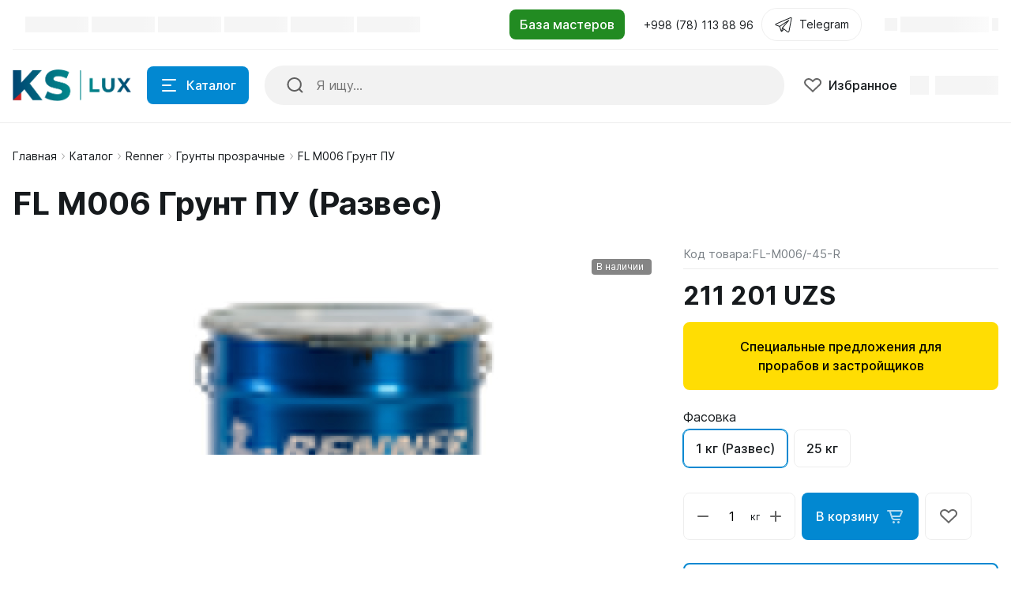

--- FILE ---
content_type: text/html; charset=UTF-8
request_url: https://kslux.uz/catalog/fl-m006-grunt-pu/
body_size: 42690
content:
<!DOCTYPE html>
<html xmlns="http://www.w3.org/1999/xhtml" lang="ru">
	<head>
				<title>Купить, Заказать FL M006 Грунт ПУ в Ташкенте Грунты прозрачные </title>
		<meta http-equiv="X-UA-Compatible" content="IE=edge">
		<meta name="viewport" content="width=device-width, initial-scale=1.0">
		<meta name="HandheldFriendly" content="true" />
		<meta name="format-detection" content="telephone=no">
		<meta property="og:site_name" content="kslux.uz">
		<meta property="og:title" content="Купить, Заказать FL M006 Грунт ПУ в Ташкенте Грунты прозрачные ">
		<meta property="og:url" content="https://kslux.uz/catalog/fl-m006-grunt-pu/">
		<meta name="og:type" content="website">
		<meta property="og:image" content="https://kslux.uz//upload/iblock/3c7/ryl6ck9wgdr5218at715zm2bjueotj4j/FL-M006.jpg">
		<meta property="og:description" content="Купить FL M006 Грунт ПУ Грунты прозрачные с доставкой по Ташкенту и Узбекистану по лучшей цене от 196288 сум в интернет магазине KS Lux">

        <meta http-equiv="Content-Type" content="text/html; charset=UTF-8" />
<meta name="description" content="Купить FL M006 Грунт ПУ Грунты прозрачные с доставкой по Ташкенту и Узбекистану по лучшей цене от 196288 сум в интернет магазине KS Lux" />
<script type="text/javascript" data-skip-moving="true">(function(w, d, n) {var cl = "bx-core";var ht = d.documentElement;var htc = ht ? ht.className : undefined;if (htc === undefined || htc.indexOf(cl) !== -1){return;}var ua = n.userAgent;if (/(iPad;)|(iPhone;)/i.test(ua)){cl += " bx-ios";}else if (/Windows/i.test(ua)){cl += ' bx-win';}else if (/Macintosh/i.test(ua)){cl += " bx-mac";}else if (/Linux/i.test(ua) && !/Android/i.test(ua)){cl += " bx-linux";}else if (/Android/i.test(ua)){cl += " bx-android";}cl += (/(ipad|iphone|android|mobile|touch)/i.test(ua) ? " bx-touch" : " bx-no-touch");cl += w.devicePixelRatio && w.devicePixelRatio >= 2? " bx-retina": " bx-no-retina";var ieVersion = -1;if (/AppleWebKit/.test(ua)){cl += " bx-chrome";}else if (/Opera/.test(ua)){cl += " bx-opera";}else if (/Firefox/.test(ua)){cl += " bx-firefox";}ht.className = htc ? htc + " " + cl : cl;})(window, document, navigator);</script>


<link href="/bitrix/js/ui/design-tokens/dist/ui.design-tokens.min.css?171558626423233" type="text/css"  rel="stylesheet" />
<link href="/bitrix/js/ui/fonts/opensans/ui.font.opensans.min.css?16729952082320" type="text/css"  rel="stylesheet" />
<link href="/bitrix/js/main/popup/dist/main.popup.bundle.min.css?168602973626598" type="text/css"  rel="stylesheet" />
<link href="/bitrix/cache/css/s1/alpha_s1/page_429297f6bf5c17456951600d9f589af0/page_429297f6bf5c17456951600d9f589af0_v1.css?17526690893931" type="text/css"  rel="stylesheet" />
<link href="/bitrix/cache/css/s1/alpha_s1/template_fe737ea6e8b440f37108ed8facecff4d/template_fe737ea6e8b440f37108ed8facecff4d_v1.css?1768816626613116" type="text/css"  data-template-style="true" rel="stylesheet" />
<link href="/bitrix/panel/main/popup.min.css?167299537120774" type="text/css"  data-template-style="true"  rel="stylesheet" />







<link href="/catalog/fl-m006-grunt-pu/?amp=Y" rel="amphtml" />
<meta name='fragment' content='!' />
<link rel="icon" type="image/png" sizes="192x192" href="/upload/resize_cache/nextype.alpha/356/192_192_2/nrgro4uclkxn6q61afdxizh58a91ftui.png">
<link rel="apple-touch-icon" sizes="180x180" href="/upload/resize_cache/nextype.alpha/356/180_180_2/nrgro4uclkxn6q61afdxizh58a91ftui.png">
<link rel="icon" type="image/png" sizes="32x32" href="/upload/resize_cache/nextype.alpha/356/32_32_2/nrgro4uclkxn6q61afdxizh58a91ftui.png">
<link rel="icon" type="image/png" sizes="16x16" href="/upload/resize_cache/nextype.alpha/356/16_16_2/nrgro4uclkxn6q61afdxizh58a91ftui.png">
<meta name="msapplication-TileColor" content="#0288D1">
<meta name="theme-color" content="#ffffff">
<!-- Meta Pixel Code -->

<noscript><img height="1" width="1" style="display:none"
src="https://www.facebook.com/tr?id=741096514293443&ev=PageView&noscript=1"
/></noscript>
<!-- End Meta Pixel Code -->
<!-- Meta Pixel Code -->

<noscript><img height="1" width="1" style="display:none"
src="https://www.facebook.com/tr?id=1782694658769009&ev=PageView&noscript=1"
/></noscript>
<!-- End Meta Pixel Code -->
<!-- Google Tag Manager (noscript) -->
<noscript><iframe src="https://www.googletagmanager.com/ns.html?id=GTM-K3DVX7B"
height="0" width="0" style="display:none;visibility:hidden"></iframe></noscript>
<!-- End Google Tag Manager (noscript) -->
        <link rel="icon" href="/upload/favicon.ico">
		                
                    <style>
                        .modal-lazy-spinner{display: flex; width: 100%; min-height: 150px; justify-content: center; align-items: center;}
                        @keyframes placeHolderShimmer {
                            0% {
                                -webkit-transform: translateZ(0);
                                transform: translateZ(0);
                                background-position: -468px 0
                            }
                            to {
                                -webkit-transform: translateZ(0);
                                transform: translateZ(0);
                                background-position: 468px 0
                            }
                        }
                        
                        .skeleton-card {
                            transition: all .3s ease-in-out;
                            -webkit-backface-visibility: hidden;
                        }
                        
                        .skeleton-card.hidden {
                            transition: all .3s ease-in-out;
                            opacity: 0;
                            height: 0;
                            padding: 0
                        }
                        
                        .skeleton-bg {
                            will-change: transform;
                            /*animation: placeHolderShimmer 1s linear infinite forwards;*/
                            -webkit-backface-visibility: hidden;
                            background: #fff;
                            background: linear-gradient(90deg, #F5F5F5 8%, #fff 18%, #F5F5F5 33%);
                            background-size: 800px 104px;
                            height: 100%;
                            position: relative;
                            box-sizing: border-box;
                        }
                    </style>
<!-- Google tag (gtag.js) -->
	</head>
	<body class="catalog-image-background macos">
            <div id="panel"></div>
            
            <div class="blur-bar-container" id="system-messages"></div>
            
                                <div class="ajax-layout" id="fb6d58f2e61ad374803472e78d2df04b2e7ce6b9"></div>
                            
            
<div class="header header-fixed open-header">

    <div class="main-header-wrapper">
        <div class="container">
            <div class="main-header">
                <div class="menu-btn"> 
                    <a href="javascript:void(0)" data-main-menu-btn="" class="icon icon-menu"></a> 
                </div>

                <div class="logo"> 
                    	<a href="/">
    <img src="/upload/nextype.alpha/601/f9sk4i2sdo1moul40yj1kxj53uk9dnir/LOGO-lUX-1.png" alt="Магазин строительных и отделочных материалов" title="Магазин строительных и отделочных материалов" style="width: 150px;"> 	</a>
                </div>

                <div class="menu-button">
                    <a href="javascript:void(0)" class="btn btn-primary">
                        <div class="hamburger hamburger-button">
                            <div class="hamburger-box">
                                <div class="hamburger-inner"></div>
                            </div>
                        </div>
                        <span>Каталог</span>
                    </a>
                    <a href="/catalog/" class="btn btn-primary">
                        <span>Товары</span>
                    </a>
                </div>

                <div class="small-menu menu" id="fixed-small-menu">
                    
                            <div class="ajax-layout" id="b5cae9d1a94d5bd18dcae9f54e79ceafe631aacd"></div>
                                    
                </div>

                <div class="icons">
                    <a href="javascript:void(0)" class="search" data-entity="button-search-modal">
                        <i class="icon icon-search-2-line"></i>
                        <span>Поиск</span>
                    </a>
                    
                                        
                    
<div class="favorites-container" id="bx_wishlisterrTCNGgbY">
    <a href="/wishlist/" class="favorites">
        <i class="icon icon-bx-heart"></i>
        <span>Избранное</span>
    </a>
</div>

                        
                            <div class="ajax-layout" id="35171265cf948c3f0d56c46549569844d3f766a4"></div>
                                    
                    
                </div>
            </div>
        </div>

    </div>
    
</div>

            
<div class="header type2">
    <div class="top-header-wrapper">
        <div class="container">
            <div class="top-header">

                <div class="small-menu menu">
                            <div class="ajax-layout" id="fcbaa782e3d77330f2eb949489a9d73e3adcdb65"><style>
    .top-menu-skeleton {
        display: flex;
        margin-left: 16px;
    }
    .top-menu-item {
        width: 80px;
        height: 20px;
    }
    .top-menu-item-wrap {
        padding: 8px 0;
    }
    .top-menu-item:not(:last-child) {
        margin-right: 16px;
    }
    .top-menu-item:last-child {
        margin-right: 4px;
    }
</style>

<div class="top-menu-skeleton">
    <div class="top-menu-item-wrap">
        <div class="top-menu-item skeleton-bg"></div>
    </div>
    <div class="top-menu-item-wrap">
        <div class="top-menu-item skeleton-bg"></div>
    </div>
    <div class="top-menu-item-wrap">
        <div class="top-menu-item skeleton-bg"></div>
    </div>
    <div class="top-menu-item-wrap">
        <div class="top-menu-item skeleton-bg"></div>
    </div>
    <div class="top-menu-item-wrap">
        <div class="top-menu-item skeleton-bg"></div>
    </div>
    <div class="top-menu-item-wrap">
        <div class="top-menu-item skeleton-bg"></div>
    </div>
</div></div>
                                </div>

                <div class="location">

			<a href="/masters/stroy-remont/"><input type="button" name="masters_link" class="btn btn-primary forestgreen" value="База мастеров"></a>

                </div>

                <div class="phone">
                    
                    
<div class="dropdown">
    <a href="tel:998781138896" class="current">
        <span class="font-body-small">+998 (78) 113 88 96</span>
    </a>

</div>

                </div>
                <div class="tg">
                    <div class="dropdown">
                        <a href="https://t.me/ksgroup_support_bot" class="current telegram-top d-flex align-items-center" target="_blank">
                                                        <svg class="telegram-svg" xmlns="http://www.w3.org/2000/svg"  viewBox="0 0 50 50" width="24px" height="24px">
                                <path d="M 44.376953 5.9863281 C 43.889905 6.0076957 43.415817 6.1432497 42.988281 6.3144531 C 42.565113 6.4845113 40.128883 7.5243408 36.53125 9.0625 C 32.933617 10.600659 28.256963 12.603668 23.621094 14.589844 C 14.349356 18.562196 5.2382813 22.470703 5.2382812 22.470703 L 5.3046875 22.445312 C 5.3046875 22.445312 4.7547875 22.629122 4.1972656 23.017578 C 3.9185047 23.211806 3.6186028 23.462555 3.3730469 23.828125 C 3.127491 24.193695 2.9479735 24.711788 3.015625 25.259766 C 3.2532479 27.184511 5.2480469 27.730469 5.2480469 27.730469 L 5.2558594 27.734375 L 14.158203 30.78125 C 14.385177 31.538434 16.858319 39.792923 17.402344 41.541016 C 17.702797 42.507484 17.984013 43.064995 18.277344 43.445312 C 18.424133 43.635633 18.577962 43.782915 18.748047 43.890625 C 18.815627 43.933415 18.8867 43.965525 18.957031 43.994141 C 18.958531 43.994806 18.959437 43.99348 18.960938 43.994141 C 18.969579 43.997952 18.977708 43.998295 18.986328 44.001953 L 18.962891 43.996094 C 18.979231 44.002694 18.995359 44.013801 19.011719 44.019531 C 19.043456 44.030655 19.062905 44.030268 19.103516 44.039062 C 20.123059 44.395042 20.966797 43.734375 20.966797 43.734375 L 21.001953 43.707031 L 26.470703 38.634766 L 35.345703 45.554688 L 35.457031 45.605469 C 37.010484 46.295216 38.415349 45.910403 39.193359 45.277344 C 39.97137 44.644284 40.277344 43.828125 40.277344 43.828125 L 40.310547 43.742188 L 46.832031 9.7519531 C 46.998903 8.9915162 47.022612 8.334202 46.865234 7.7402344 C 46.707857 7.1462668 46.325492 6.6299361 45.845703 6.34375 C 45.365914 6.0575639 44.864001 5.9649605 44.376953 5.9863281 z M 44.429688 8.0195312 C 44.627491 8.0103707 44.774102 8.032983 44.820312 8.0605469 C 44.866523 8.0881109 44.887272 8.0844829 44.931641 8.2519531 C 44.976011 8.419423 45.000036 8.7721605 44.878906 9.3242188 L 44.875 9.3359375 L 38.390625 43.128906 C 38.375275 43.162926 38.240151 43.475531 37.931641 43.726562 C 37.616914 43.982653 37.266874 44.182554 36.337891 43.792969 L 26.632812 36.224609 L 26.359375 36.009766 L 26.353516 36.015625 L 23.451172 33.837891 L 39.761719 14.648438 A 1.0001 1.0001 0 0 0 38.974609 13 A 1.0001 1.0001 0 0 0 38.445312 13.167969 L 14.84375 28.902344 L 5.9277344 25.849609 C 5.9277344 25.849609 5.0423771 25.356927 5 25.013672 C 4.99765 24.994652 4.9871961 25.011869 5.0332031 24.943359 C 5.0792101 24.874869 5.1948546 24.759225 5.3398438 24.658203 C 5.6298218 24.456159 5.9609375 24.333984 5.9609375 24.333984 L 5.9941406 24.322266 L 6.0273438 24.308594 C 6.0273438 24.308594 15.138894 20.399882 24.410156 16.427734 C 29.045787 14.44166 33.721617 12.440122 37.318359 10.902344 C 40.914175 9.3649615 43.512419 8.2583658 43.732422 8.1699219 C 43.982886 8.0696253 44.231884 8.0286918 44.429688 8.0195312 z M 33.613281 18.792969 L 21.244141 33.345703 L 21.238281 33.351562 A 1.0001 1.0001 0 0 0 21.183594 33.423828 A 1.0001 1.0001 0 0 0 21.128906 33.507812 A 1.0001 1.0001 0 0 0 20.998047 33.892578 A 1.0001 1.0001 0 0 0 20.998047 33.900391 L 19.386719 41.146484 C 19.35993 41.068197 19.341173 41.039555 19.3125 40.947266 L 19.3125 40.945312 C 18.800713 39.30085 16.467362 31.5161 16.144531 30.439453 L 33.613281 18.792969 z M 22.640625 35.730469 L 24.863281 37.398438 L 21.597656 40.425781 L 22.640625 35.730469 z"/>
                            </svg>
                            <span>Telegram</span>
                        </a>
                    </div>
                </div>
                <div class="sign-in">
                    
                            <div class="ajax-layout" id="4b6e7c3a95f8dd680ad2b61bc8daa0b6decc00a5"><style>
    .signin-skeleton {
        display: flex;
        align-items: center;
        padding: 8px 0;
    }
    .signin-skeleton-icon-1 {
        width: 16px;
        height: 16px;
        margin-right: 4px;
    }
    .signin-skeleton-icon-2 {
        width: 8px;
        height: 16px;
        margin-left: 4px;
    }
    .signin-skeleton-total {
        width: 112px;
        height: 20px;
    }
</style>

<div class="signin-skeleton">
    <div class="signin-skeleton-icon-1 skeleton-bg"></div>
    <div class="signin-skeleton-total skeleton-bg"></div>
    <div class="signin-skeleton-icon-2 skeleton-bg"></div>
</div></div>
                
                </div>

            </div>
        </div>
    </div>
    <div class="main-header-wrapper">
        <div class="container">
            <div class="main-header">
                <div class="menu-btn"> 
                    <a href="javascript:void(0)" data-main-menu-btn="" class="icon icon-menu"></a> 
                </div>

                <div class="logo"> 
                    
                    	<a href="/">
    <img src="/upload/nextype.alpha/601/f9sk4i2sdo1moul40yj1kxj53uk9dnir/LOGO-lUX-1.png" alt="Магазин строительных и отделочных материалов" title="Магазин строительных и отделочных материалов" style="width: 150px;"> 	</a>
                    
                    <div class="slogan font-body-small hidden-xl">Лучшие решения в строительной сфере</div>
                </div>

                <div class="menu-button">
                    <a href="javascript:void(0)" class="btn btn-primary">
                        <div class="hamburger hamburger-button">
                            <div class="hamburger-box">
                                <div class="hamburger-inner"></div>
                            </div>
                        </div>
                        <span>Каталог</span>
                    </a>
                </div>
                
                
    <div class="search-header">
        <div class="search-line">

            <form action="/catalog/" autocomplete="off" class="search-form" id="title-inline-search">
                <div class="input"> 
                    <i class="icon icon-search-2-line"></i>
                    <input type="search" id="title-inline-search-input" autocomplete="off" name="q" placeholder="Я ищу...">
                </div>
            </form>
            
            <div class="search-list-found font-body" id="title-inline-search-results"></div>

        </div>

    </div>

                <div class="icons">
                    
                    <a href="/catalog/search.php?q=" data-entity="button-search-modal" class="search">
    <i class="icon icon-search-2-line"></i>
</a>                    
                                        
                    
<div class="favorites-container" id="bx_wishlistiakV77oUst">
    <a rel="nofollow" href="/wishlist/" class="favorites">
        <i class="icon icon-bx-heart"></i>
        <span>Избранное</span>
    </a>
</div>

                        
                            <div class="ajax-layout" id="68177bef02ed6b1265bc1a9686006eac93931552"><style>
    .basket-skeleton {
        display: flex;
        margin-left: 16px;
    }
    .basket-skeleton-icon {
        width: 24px;
        height: 24px;
        margin-right: 8px;
    }
    .basket-skeleton-total {
        width: 80px;
        height: 24px;
    }
    @media (max-width: 1024px) {
        .basket-skeleton-total {
            display: none;
        }
        .basket-skeleton-icon {
            margin: 0;
        }
        .basket-skeleton {
            margin: 0;
            padding: 10px;
        }
    }

</style>

<div class="basket-skeleton">
    <div class="basket-skeleton-icon skeleton-bg"></div>
    <div class="basket-skeleton-total skeleton-bg"></div>
</div></div>
                                    
                </div>
            </div>
        </div>

    </div>
    
            <div class="ajax-layout" id="065247c62668b655206cb32deabce444de503187"></div>
                    
</div>            
                            <div class="wrapper">
                    <div class="inner-page">
                        <div class="header-title">
                            <div class="container">
                                <div id="navigation" class="breadcrumbs font-body-small" itemscope="" itemtype="http://schema.org/BreadcrumbList">
<div class="container"><a href="/" itemprop="itemListElement" itemscope="" itemtype="http://schema.org/ListItem">Главная<span itemscope="" itemtype="http://schema.org/Thing" itemid="/" itemprop="item"></span><meta itemprop="position" content="1"><meta itemprop="name" content="Главная"></a><span class="icon icon-arrow-light-right"></span><a href="/catalog/" class="item" itemprop="itemListElement" itemscope="" itemtype="http://schema.org/ListItem">Каталог<span itemscope="" itemtype="http://schema.org/Thing" itemid="/catalog/" itemprop="item"></span><meta itemprop="position" content="2"><meta itemprop="name" content="Каталог"></a><span class="icon icon-arrow-light-right"></span><a href="/catalog/renner/" class="item" itemprop="itemListElement" itemscope="" itemtype="http://schema.org/ListItem">Renner<span itemscope="" itemtype="http://schema.org/Thing" itemid="/catalog/renner/" itemprop="item"></span><meta itemprop="position" content="3"><meta itemprop="name" content="Renner"></a><span class="icon icon-arrow-light-right"></span><a href="/catalog/renner/grunty-prozrachnye/" class="item" itemprop="itemListElement" itemscope="" itemtype="http://schema.org/ListItem">Грунты прозрачные<span itemscope="" itemtype="http://schema.org/Thing" itemid="/catalog/renner/grunty-prozrachnye/" itemprop="item"></span><meta itemprop="position" content="4"><meta itemprop="name" content="Грунты прозрачные"></a><span class="icon icon-arrow-light-right"></span><div class="breadcrumbs-elem"><span class="item" itemprop="itemListElement" itemscope="" itemtype="http://schema.org/ListItem"><span class="icon icon-arrow-light-right"></span>FL M006 Грунт ПУ<meta itemprop="position" content="5"><meta itemprop="name" content="FL M006 Грунт ПУ"></span></div></div></div>                                <h1  id="pagetitle">FL M006 Грунт ПУ</h1>
                            </div>
                        </div>
                        <div class="container page-container">
                                                    
            <div class="item-detail type-1">

    

    <!-- fixed_header.php -->
    
<div class="header header-product header-fixed" id="bx_117848907_4941_headerfixed">
    <div class="container">
        <div class="product-container" data-pic="https://kslux.uz/upload/iblock/3c7/ryl6ck9wgdr5218at715zm2bjueotj4j/FL-M006.jpg">
            <div class="header-img" data-img="https://kslux.uz/upload/iblock/3c7/ryl6ck9wgdr5218at715zm2bjueotj4j/FL-M006.jpg">
                <div data-role="lazyload-background" data-src="https://kslux.uz/upload/iblock/3c7/ryl6ck9wgdr5218at715zm2bjueotj4j/FL-M006.jpg" class="img" data-entity="panel-picture"><div class="swiper-lazy-preloader"></div></div>            </div>

            <div class="content">
                <div class="info">
                    <div class="name">FL M006 Грунт ПУ (Развес)</div>
                </div>

                <div class="price-block bold" >
                    <div class="price" id="bx_117848907_4941_price_header_fixed">211 201 UZS</div>
                                    </div>
            </div>

            <div class="btn-container">
                <div class="buttons">
                    <div class="buttons-wrap" data-entity="main-button-container">
                        <div class="buttons-buy" >
                            <a href="javascript:void(0)" class="  btn btn-primary btn-large btn-to-cart" id="bx_117848907_4941_add_basket_link_header_fixed">
                                <span>В корзину</span>
                                <i class="icon icon-basket-white"></i>
                                <i class="icon icon-basket-alt"></i>
                                </a>                        </div>
                        	<span id="bx_117848907_4941_subscribe_header_fixed"
			class="btn btn-primary btn-large btn-subscribe mt-3"
			data-item="4939"
			style="display: none;">
		<span>
			Подписаться		</span>
	</span>
	<input type="hidden" id="bx_117848907_4941_subscribe_header_fixed_hidden">

	

                    </div>
                </div>
            </div>

            <div class="additional-links">
               <a href="javascript:void(0)" id="bx_117848907_4941_wishlist_header_fixed" class="btn btn-to-favorites">
                        <svg width="23" height="18" viewBox="0 0 23 18" fill="none" xmlns="http://www.w3.org/2000/svg">
                             <path d="M20.6178 2.3205L20.6181 2.32083C21.0603 2.73541 21.4074 3.22415 21.6429 3.75733C21.8783 4.29033 21.9985 4.85914 21.9985 5.43187C21.9985 6.0046 21.8783 6.57341 21.6429 7.1064C21.4074 7.63959 21.0603 8.12833 20.6181 8.54291L20.618 8.54307L11.9983 16.6289L3.37854 8.54307C2.48659 7.70638 1.99854 6.58575 1.99854 5.43187C1.99854 4.27799 2.48659 3.15736 3.37854 2.32066C4.27264 1.48194 5.49823 1.00053 6.7885 1.00053C8.07878 1.00053 9.30436 1.48194 10.1985 2.32066L11.3141 3.36719L11.9983 4.00897L12.6824 3.36719L13.798 2.32066L13.7982 2.3205C14.2403 1.90561 14.7686 1.57337 15.3545 1.34565C15.9404 1.11791 16.5704 1 17.208 1C17.8456 1 18.4756 1.11791 19.0616 1.34565C19.6474 1.57337 20.1757 1.90561 20.6178 2.3205Z" stroke="#666666" stroke-width="2"/>
                        </svg>
                   </a>                            </div>
        </div>
    </div>
</div>

    <!-- end fixed_header.php -->

    <div class="item-detail-content" id="bx_117848907_4941" itemscope itemtype="http://schema.org/Product">
        <div class="item-detail-top">
            <div class="img-block disabled-slider" id="bx_117848907_4941_big_slider">
                <div class="thumbs">
                    <!-- slider/thumbs.php -->
                                        <!-- end: slider/thumbs.php -->
                </div>
                <div class="image-wrap">
                    <div class="image">
                        <!-- slider/images.php -->
                            <div class="image-wrapper"><div class="swiper-lazy-preloader"></div><img itemprop="image" data-role="lazyload-image"  data-src="/upload/iblock/3c7/ryl6ck9wgdr5218at715zm2bjueotj4j/FL-M006.jpg"  src="/upload/iblock/3c7/ryl6ck9wgdr5218at715zm2bjueotj4j/FL-M006.jpg" alt="" title="" /></div>
                                <!-- end: slider/images.php -->
                    </div>
                </div>

                <!-- labels.php -->
                
<div class="labels" id="bx_117848907_4941_sticker">
    
    </div>                <!-- end: labels.php -->

                <!-- stock.php -->
                
<div class="label badge-in-stock">
    
                <div class="in-stock" style="display: none;" id="bx_117848907_4941_quant_limit">
                                <span data-entity="quantity-limit-value"></span>
            </div>
            <div class="out-stock" id="bx_117848907_4941_not_avail" style="display: none;">
                Нет в наличии            </div>
                
</div>                <!-- end: stock.php -->
            </div>
            <div class="item-detail-sidebar testqqq1">
                <div class="sidebar-part sidebar-part-top">
                    <!-- item_code.php -->
                    <div class="code-wrapper">
    <div class="code font-body-2" style="display: none" id="bx_117848907_4941_itemcode">Код товара: <span data-entity="item-code-value"></span></div>    </div>

                    <!-- end: item_code.php -->

                    <!-- timer.php -->
                    
<div class="timer-container" id="bx_117848907_4941_discount_timer">
    <div class="item">
        <span class="time-counter" data-entity="days-value"></span>
        <span class="measure-unit" data-entity="days-label"></span>
    </div>
    <div class="item">
        <span class="time-counter" data-entity="hours-value"></span>
        <span class="measure-unit" data-entity="hours-label"></span>
    </div>
    <div class="item">
        <span class="time-counter" data-entity="minutes-value"></span>
        <span class="measure-unit" data-entity="minutes-label"></span>
    </div>
    <div class="item">
        <span class="time-counter" data-entity="seconds-value"></span>
        <span class="measure-unit" data-entity="seconds-label"></span>
    </div>
</div>
                    <!-- end: timer.php -->

                    <div class="price-with-buy">
                        <div class="price-block-wrapper">
                            <div>
                                <!-- price.php -->
                                
	    

<div class="price-block">

    <div class="price font-price-large bold" id="bx_117848907_4941_price">

	    	
					211 201 UZS			
	    
    </div>

    <div class="price-discount">
        <div class="font-body-small price-old-block"><span class="price-old" style="display: none;" id="bx_117848907_4941_old_price"></span></div>                <div class="labels">
                    <span class="label action" style="display: none;" id="bx_117848907_4941_dsc_pict"></span>
                </div>
                    </div>
</div>

    										<div class="price-ranges-block"
    style="display: none;"    											data-entity="price-ranges-block">
            												<div class="product-item-detail-info-container-title font-title">
        Цены        													<span data-entity="price-ranges-ratio-header">
        												(цена за  кг)
        											</span>
        												</div>
            											<ul class="product-item-detail-properties font-body-2 reset-ul-list" data-entity="price-ranges-body">
        											</ul>
    										</div>
    
<a href="/masteram-prorabam-zastroyshchikam/" target="_blank" class="btn mybtn-primary btn-large" style="color:#000000; margin-top: 15px; background-color: #ffdd03; border: 2px solid #ffdd03;">Специальные предложения для прорабов и застройщиков</a>

                                <!-- end: price.php -->
                            </div>


                            
                        </div>

                        <a href="javascript:void(0)" id="bx_117848907_4941_wishlist_mobile" data-mobile class="btn btn-to-favorites"><i class="icon icon-bx-heart"></i></a>
                    </div>




                </div>

                <div class="sidebar-part">                    
                    <!-- complect.php -->
                                        <!-- end: complect.php -->

                    <!-- sku.php -->
                    <div id="bx_117848907_4941_skudiv" class="sku-container">
                <div class="sku-list" data-entity="sku-line-block">
                <div class="title font-title">Фасовка</div>
                <div class="list">
                    <a href="javascript:void()" data-entity="sku-value" data-treevalue="149_374" data-onevalue="374" class="item sku-element selected">1 кг (Развес)</a><a href="javascript:void()" data-entity="sku-value" data-treevalue="149_274" data-onevalue="274" class="item sku-element selected">25 кг</a><a href="javascript:void()" data-entity="sku-value" data-treevalue="149_0" data-onevalue="0" class="item sku-element selected">-</a>                </div>
            </div>
            </div>

                    <!-- end: sku.php -->
                </div>

                <div class="sidebar-part sidebar-part-top">
                    <!-- buttons.php -->
                    <div class="buttons " id="main_buttons_container" >
            <div class="counter" data-entity="quantity-block" >
            <a href="javascript:void(0)" id="bx_117848907_4941_quant_down" class="minus"><i class="icon icon-bx-minus"></i></a>
            <input type="number" id="bx_117848907_4941_quantity" value="1">
            <span class="measure" id="bx_117848907_4941_quant_measure">кг</span>
            <a href="javascript:void(0)" id="bx_117848907_4941_quant_up" class="plus"><i class="icon icon-bx-plus"></i></a>
        </div>
            <div class="buttons-wrap" data-entity="main-button-container">
        <div class="buttons-buy" id="bx_117848907_4941_basket_actions" >
            <a href="javascript:void(0)" class="btn btn-primary btn-large btn-to-cart" id="bx_117848907_4941_add_basket_link">В корзину <i class="icon icon-basket-white"></i></a>        </div>
        	<span id="bx_117848907_4941_subscribe"
			class="btn btn-primary btn-large btn-subscribe mt-3 mt-3"
			data-item="4941"
			style="display: none;">
		<span>
			Подписаться		</span>
	</span>
	<input type="hidden" id="bx_117848907_4941_subscribe_hidden">

	


            <a href="javascript:void(0)" id="bx_117848907_4941_wishlist" data-desktop class="btn btn-to-favorites">
                <svg width="23" height="18" viewBox="0 0 23 18" fill="none" xmlns="http://www.w3.org/2000/svg">
                    <path d="M20.6178 2.3205L20.6181 2.32083C21.0603 2.73541 21.4074 3.22415 21.6429 3.75733C21.8783 4.29033 21.9985 4.85914 21.9985 5.43187C21.9985 6.0046 21.8783 6.57341 21.6429 7.1064C21.4074 7.63959 21.0603 8.12833 20.6181 8.54291L20.618 8.54307L11.9983 16.6289L3.37854 8.54307C2.48659 7.70638 1.99854 6.58575 1.99854 5.43187C1.99854 4.27799 2.48659 3.15736 3.37854 2.32066C4.27264 1.48194 5.49823 1.00053 6.7885 1.00053C8.07878 1.00053 9.30436 1.48194 10.1985 2.32066L11.3141 3.36719L11.9983 4.00897L12.6824 3.36719L13.798 2.32066L13.7982 2.3205C14.2403 1.90561 14.7686 1.57337 15.3545 1.34565C15.9404 1.11791 16.5704 1 17.208 1C17.8456 1 18.4756 1.11791 19.0616 1.34565C19.6474 1.57337 20.1757 1.90561 20.6178 2.3205Z" stroke="#666666" stroke-width="2"/>
                </svg>
            </a>

        
                
    </div>
    
</div>                    <!-- end: buttons.php -->
                                        
                </div>

                            <a href="javascript:void(0)" id="bx_117848907_4941_button_buy_one_click" data-id="4939" style="" class="one-click-buy btn mybtn-primary btn-large">Купить в один клик</a>


                <!--a class="btn mybtn-primary btn-large telegram_card" href="https://t.me/ksgroup_support_bot" target="_blank">Задать вопрос</a-->
                <div class="sidebar-part">
                    <!-- delivery.php -->
                            <div class="ajax-layout" data-loader="ajaxlazy" id="b52569cca7a623edad522a270e5fa259463433e5"></div>
                                    <!-- end: delivery.php -->

                    <!-- gifts.php -->
                                        <!-- end: gifts.php -->

                    <!-- preview_text.php -->
                    <div class="description font-body">
    Высокий сухой остаток<br>
Хорошо шлифуется<br>
Равномерно наносится, несмотря на наличие на древесине участков повышенной и пониженной впитываемости.
</div>                    <!-- end: preview_text.php -->

                    <!-- short_properties.php -->
                            <div class="chars">
            <div class="chars-title font-title">Характеристики</div>
            <div class="props">
                            <div itemprop="additionalProperty" itemscope="" itemtype="http://schema.org/PropertyValue" class="char">
                    <div class="char-name"><span><span itemprop="name">Бренд</span></span></div>
                    <div class="char-value"><span itemprop="value">Renner</span></div>
                </div>
                            </div>
        </div>
                    <div class="chars" id="bx_117848907_4941_main_sku_prop">
                <div class="chars-title font-title">Характеристики</div>
                <div class="props" data-entity="props-list"></div>
            </div>
                            <!-- end: short_properties.php -->

                    <!-- brand.php -->
                    <div class="brand-container"><a href="/brands/renner/" class="brand-item font-body-small"><div data-role="lazyload-background" data-src="/upload/uf/d76/apej445goo4urrnujyvp1xuhkpbwbcop/100_lakokrasochnye-materialy_1.jpg" class="item-img"><div class="swiper-lazy-preloader"></div></div><div class="count">30 товаров</div>        <div class="item-title">Renner</div>   
        <meta itemprop="brand" content="Renner" />
        </a></div>                    <!-- end: brand.php -->
                </div>
            </div>
        </div>

        <!-- sku_table.php -->
                <!-- end: sku_table.php -->

        <!-- detail_tabs.php -->
        
<div class="product-tabs">
    

	



    

		        <a href="javascript:void(0)" class="product-tab-btn active" data-tab-btn="props">Свойства	            	        </a>
        	



    

        <a href="javascript:void(0)" class="product-tab-btn " data-tab-btn="reviews">Отзывы                            <span class="product-tab-btn__num">0</span>
                    </a>
        


    

        <a href="javascript:void(0)" class="product-tab-btn " data-tab-btn="zdostavka">Доставка                    </a>
        


    </div>

<div class="item-detail-bottom">
    <div class="product-tabs-content">
        

				



       

				            <div class="product-tab active" data-tab="props">
	                <div class="product-tab-body">
	
	                        
	<div itemprop="description">
	
		<div class="chars">
    <div class="props">
            <div itemprop="additionalProperty" itemscope="" itemtype="http://schema.org/PropertyValue" class="char">
        <div class="char-name"><span><span itemprop="name">Страна производства</span></span></div>
        <div class="char-value"><span itemprop="value">Италия</span></div>
    </div>
            <div itemprop="additionalProperty" itemscope="" itemtype="http://schema.org/PropertyValue" class="char">
        <div class="char-name"><span><span itemprop="name">Способы нанесения</span></span></div>
        <div class="char-value"><span itemprop="value">Лаконалив/Распыление</span></div>
    </div>
            <div itemprop="additionalProperty" itemscope="" itemtype="http://schema.org/PropertyValue" class="char">
        <div class="char-name"><span><span itemprop="name">Подготовка поверхности</span></span></div>
        <div class="char-value"><span itemprop="value">Шлифовка древесины зернистостью Р180</span></div>
    </div>
    <div itemprop="additionalProperty" itemscope="" itemtype="http://schema.org/PropertyValue" class="char">
        <div class="char-name"><span><span itemprop="name">Сухой остаток</span></span></div>
        <div class="char-value"><span itemprop="value">50 %</span></div>
    </div>
            <div itemprop="additionalProperty" itemscope="" itemtype="http://schema.org/PropertyValue" class="char">
        <div class="char-name"><span><span itemprop="name">Максимальный вес жидкого слоя </span></span></div>
        <div class="char-value"><span itemprop="value">140 г/м2 </span></div>
    </div>
    <div itemprop="additionalProperty" itemscope="" itemtype="http://schema.org/PropertyValue" class="char">
        <div class="char-name"><span><span itemprop="name">Параметры сушки</span></span></div>
        <div class="char-value"><span itemprop="value">Сушка при 20°С, влажности 45%-65%</span></div>
    </div>
            </div>
        </div>	
			</div>
	                </div>
	            </div>
	            			



       

	            <div class="product-tab " data-tab="reviews">
                <div class="product-tab-body">
                        
    <div class="item-rating" id="bx_1645100226_4941_container_list">
        <div class="h2 reviews-title">Отзывы о FL M006 Грунт ПУ</div>
        <div class="rating-circle-block">
            <div class="circle h2 empty">
                0            </div>
            <div class="title-block">
                <div class="rating-title font-title">Общий рейтинг</div>
                <a href="javascript:void(0)" onclick="if (!!window.obProductReviews4941) window.obProductReviews4941.doOpenForm();" class="chars-link dotted-link font-large-button"><span>Оставить отзыв</span><i class="icon icon-arrow-right-text-button"></i></a>
                <span itemprop="aggregateRating" itemscope itemtype="http://schema.org/AggregateRating">
                    <meta itemprop="ratingValue" content="0,0">
                    <meta itemprop="reviewCount" content="1">
                </span>
            </div>
        </div>

        
    </div>
                </div>
            </div>
            	



       

	            <div class="product-tab " data-tab="zdostavka">
                <div class="product-tab-body">
                        <div itemprop="description">
	<h2>Курьером по городу</h2>
	<p>
		Курьер доставит товар в течение 24 часов по городу Ташкент с момента оформления заказа.
		В регионы доставка просчитывается индивидуально.
	</p>

	<h2>Самовывозом</h2>
	<p>
		 Вы можете забрать заказанный на сайте товар в тот же день, в удобное для Вас время. Часы работы и контактный телефон магазина можно узнать в разделе<a href="https://kslux.uz/shops/" target="_blank"> "Пункты выдачи"</a>. Забронированный товар будет дожидаться Вас в течение двух рабочих дней.
	</p>
</div>                </div>
            </div>
            	



       
    </div>

    <div class="sidebar-block">
        <!-- similar_items.php -->
                <div class="ajax-layout" data-loader="ajaxlazy" id="428f27771975f8cc758e324471329e20d18b253e"></div>
                        <!-- end: similar_items.php -->
    </div>
</div>

        <!-- end detail_tabs.php -->

		<div class="text-block">
					</div>

        <meta itemprop="name" content="FL M006 Грунт ПУ" />
	    <meta itemprop="category" content="Renner/Грунты прозрачные" />
	            <span itemprop="offers" itemscope itemtype="http://schema.org/Offer">
                <meta itemprop="sku" content="1 кг (Развес)" />
                <meta itemprop="price" content="211201.2" />
		<meta itemprop="priceValidUntil" content="2027-01-28" />
                <meta itemprop="priceCurrency" content="UZS" />
                <link itemprop="availability" href="http://schema.org/InStock" />


		<span itemprop="seller" itemscope itemtype="http://schema.org/Organization">
	          <meta itemprop="name" content="KSLUX">
	          <span itemprop="returnPolicy" itemscope itemtype="http://schema.org/RefundPolicy">
	            <meta itemprop="description" content="Возврат денежных средств будет осуществлен на банковскую карточку Покупателя (только сумма товара без учета доставки), в течение 5-ти банковских дней после получения товара.
	            ВНИМАНИЕ: товар принимается назад только в полной комплектации, со всеми упаковками и наклейками, в непоношенном/неиспользованном виде.">
	            <meta itemprop="hasMerchantReturnPolicy" content="true">
	          </span>
	        </span>


        <div itemprop="shippingDetails" itemtype="https://schema.org/OfferShippingDetails" itemscope>
          <div itemprop="shippingRate" itemtype="https://schema.org/MonetaryAmount" itemscope>
            <meta itemprop="value" content="10" />
            <meta itemprop="currency" content="USD" />
          </div>
          <div itemprop="shippingDestination" itemtype="https://schema.org/DefinedRegion" itemscope>
            <meta itemprop="addressCountry" content="UZ" />
          </div>
          <div itemprop="deliveryTime" itemtype="https://schema.org/ShippingDeliveryTime" itemscope>
            <div itemprop="handlingTime" itemtype="https://schema.org/QuantitativeValue" itemscope>
              <meta itemprop="minValue" content="0" />
              <meta itemprop="maxValue" content="1" />
              <meta itemprop="unitCode" content="DAY" />
            </div>
            <div itemprop="transitTime" itemtype="https://schema.org/QuantitativeValue" itemscope>
              <meta itemprop="minValue" content="1" />
              <meta itemprop="maxValue" content="2" />
              <meta itemprop="unitCode" content="DAY" />
            </div>
          </div>
        </div>


            </span>
			            <span itemprop="offers" itemscope itemtype="http://schema.org/Offer">
                <meta itemprop="sku" content="25 кг" />
                <meta itemprop="price" content="4800259.8" />
		<meta itemprop="priceValidUntil" content="2027-01-28" />
                <meta itemprop="priceCurrency" content="UZS" />
                <link itemprop="availability" href="http://schema.org/InStock" />


		<span itemprop="seller" itemscope itemtype="http://schema.org/Organization">
	          <meta itemprop="name" content="KSLUX">
	          <span itemprop="returnPolicy" itemscope itemtype="http://schema.org/RefundPolicy">
	            <meta itemprop="description" content="Возврат денежных средств будет осуществлен на банковскую карточку Покупателя (только сумма товара без учета доставки), в течение 5-ти банковских дней после получения товара.
	            ВНИМАНИЕ: товар принимается назад только в полной комплектации, со всеми упаковками и наклейками, в непоношенном/неиспользованном виде.">
	            <meta itemprop="hasMerchantReturnPolicy" content="true">
	          </span>
	        </span>


        <div itemprop="shippingDetails" itemtype="https://schema.org/OfferShippingDetails" itemscope>
          <div itemprop="shippingRate" itemtype="https://schema.org/MonetaryAmount" itemscope>
            <meta itemprop="value" content="10" />
            <meta itemprop="currency" content="USD" />
          </div>
          <div itemprop="shippingDestination" itemtype="https://schema.org/DefinedRegion" itemscope>
            <meta itemprop="addressCountry" content="UZ" />
          </div>
          <div itemprop="deliveryTime" itemtype="https://schema.org/ShippingDeliveryTime" itemscope>
            <div itemprop="handlingTime" itemtype="https://schema.org/QuantitativeValue" itemscope>
              <meta itemprop="minValue" content="0" />
              <meta itemprop="maxValue" content="1" />
              <meta itemprop="unitCode" content="DAY" />
            </div>
            <div itemprop="transitTime" itemtype="https://schema.org/QuantitativeValue" itemscope>
              <meta itemprop="minValue" content="1" />
              <meta itemprop="maxValue" content="2" />
              <meta itemprop="unitCode" content="DAY" />
            </div>
          </div>
        </div>


            </span>
			        
    </div>
    
    
						    
            <div class="ajax-layout" id="0155784f537aa0ecc5ec0ba377eb94f9778eb184"></div>
                

<div class="master-cards-catalog">

    <div>
        <div class="h2 title">Мастера по работе с данным продуктом</div>
    </div>



			<div class="row news-list bx-blue">
	<div class="col">
		<div class="row">
											<div class="news-list-item mb-2 col-sm" id="bx_3218110189_20075">
					<div class="card">
						
									<img src="" class="card-img-top" />



						<div class="card-body">

															<h4 class="card-title">
																			<a href="/masters/uslugi-santexnika/">Тураббаев Зоир Ашурбоевич</a>
																	</h4>
														
																																<div class="news-list-view news-list-post-params">
										<span class="news-list-icon"></span>
										<span class="news-list-param">Телефон:</span>
										<span class="news-list-value">+998 (77) 284-40-80</span>
									</div>
																																								<div class="news-list-view news-list-post-params">
										<span class="news-list-icon"></span>
										<span class="news-list-param">Регион:</span>
										<span class="news-list-value">Ташкент</span>
									</div>
																																								<div class="news-list-view news-list-post-params">
										<span class="news-list-icon"></span>
										<span class="news-list-param">Специализация:</span>
										<span class="news-list-value">Ремонт под ключ</span>
									</div>
															
						</div>
					</div>
				</div>
											<div class="news-list-item mb-2 col-sm" id="bx_3218110189_20074">
					<div class="card">
						
									<img src="" class="card-img-top" />



						<div class="card-body">

															<h4 class="card-title">
																			<a href="/masters/uslugi-santexnika/">Боймуродов Абдурахмон </a>
																	</h4>
														
																																<div class="news-list-view news-list-post-params">
										<span class="news-list-icon"></span>
										<span class="news-list-param">Телефон:</span>
										<span class="news-list-value">+998 (99) 864-16-42</span>
									</div>
																																								<div class="news-list-view news-list-post-params">
										<span class="news-list-icon"></span>
										<span class="news-list-param">Регион:</span>
										<span class="news-list-value">Ташкент</span>
									</div>
																																								<div class="news-list-view news-list-post-params">
										<span class="news-list-icon"></span>
										<span class="news-list-param">Специализация:</span>
										<span class="news-list-value">Полы</span>
									</div>
															
						</div>
					</div>
				</div>
											<div class="news-list-item mb-2 col-sm" id="bx_3218110189_19541">
					<div class="card">
						
									<img src="" class="card-img-top" />



						<div class="card-body">

															<h4 class="card-title">
																			<a href="/masters/uslugi-santexnika/">Руслан</a>
																	</h4>
														
																																<div class="news-list-view news-list-post-params">
										<span class="news-list-icon"></span>
										<span class="news-list-param">Телефон:</span>
										<span class="news-list-value">+998 (93) 592-99-57</span>
									</div>
																																								<div class="news-list-view news-list-post-params">
										<span class="news-list-icon"></span>
										<span class="news-list-param">Регион:</span>
										<span class="news-list-value">Ташкент</span>
									</div>
																																								<div class="news-list-view news-list-post-params">
										<span class="news-list-icon"></span>
										<span class="news-list-param">Специализация:</span>
										<span class="news-list-value">Полы</span>
									</div>
															
						</div>
					</div>
				</div>
											<div class="news-list-item mb-2 col-sm" id="bx_3218110189_18504">
					<div class="card">
						
									<img src="" class="card-img-top" />



						<div class="card-body">

															<h4 class="card-title">
																			<a href="/masters/uslugi-santexnika/">Анваржон Дониев</a>
																	</h4>
														
																																<div class="news-list-view news-list-post-params">
										<span class="news-list-icon"></span>
										<span class="news-list-param">Телефон:</span>
										<span class="news-list-value">+998 (95) 384-00-92</span>
									</div>
																																								<div class="news-list-view news-list-post-params">
										<span class="news-list-icon"></span>
										<span class="news-list-param">Регион:</span>
										<span class="news-list-value">Ташкент / Ташкентская область</span>
									</div>
																																								<div class="news-list-view news-list-post-params">
										<span class="news-list-icon"></span>
										<span class="news-list-param">Специализация:</span>
										<span class="news-list-value">Двери</span>
									</div>
															
						</div>
					</div>
				</div>
											<div class="news-list-item mb-2 col-sm" id="bx_3218110189_17687">
					<div class="card">
						
									<img src="/upload/resize_cache/iblock/817/150_150_2/wp5a6qhof63x0j1vji1u7urrhnd6zwip.jpg" class="card-img-top" />



						<div class="card-body">

															<h4 class="card-title">
																			<a href="/masters/uslugi-santexnika/">Виталий Васильев</a>
																	</h4>
														
																																<div class="news-list-view news-list-post-params">
										<span class="news-list-icon"></span>
										<span class="news-list-param">Телефон:</span>
										<span class="news-list-value">+998 (93) 041-32-03</span>
									</div>
																																								<div class="news-list-view news-list-post-params">
										<span class="news-list-icon"></span>
										<span class="news-list-param">Регион:</span>
										<span class="news-list-value">Ташкент</span>
									</div>
																																								<div class="news-list-view news-list-post-params">
										<span class="news-list-icon"></span>
										<span class="news-list-param">Специализация:</span>
										<span class="news-list-value">Отопление / Сантехники / Электрики</span>
									</div>
															
						</div>
					</div>
				</div>
											<div class="news-list-item mb-2 col-sm" id="bx_3218110189_17642">
					<div class="card">
						
									<img src="" class="card-img-top" />



						<div class="card-body">

															<h4 class="card-title">
																			<a href="/masters/uslugi-santexnika/">Азим </a>
																	</h4>
														
																																<div class="news-list-view news-list-post-params">
										<span class="news-list-icon"></span>
										<span class="news-list-param">Телефон:</span>
										<span class="news-list-value">+998 (90) 465-63-03</span>
									</div>
																																								<div class="news-list-view news-list-post-params">
										<span class="news-list-icon"></span>
										<span class="news-list-param">Регион:</span>
										<span class="news-list-value">Ташкент / Самарканд</span>
									</div>
																																								<div class="news-list-view news-list-post-params">
										<span class="news-list-icon"></span>
										<span class="news-list-param">Специализация:</span>
										<span class="news-list-value">Плиточники / Полы</span>
									</div>
															
						</div>
					</div>
				</div>
					</div>
	</div>
</div>
</div>



        <div class="ajax-layout" data-loader="ajaxlazy" id="04b492722262d801975ace173ec4e72317e1d894"></div>
                        <div class="ajax-layout" id="324735849725f76cd57017fd99938b8983f1836d"></div>
                    
</div>
            </div>
    </div>
</div>

        <div class="ajax-layout" data-loader="ajaxlazy" id="e58e244351abcfa553921071a88b15065f63cc7a"><style>

    .skeleton-footer.type-1 {
        margin-top: 80px;
    }

    .skeleton-footer.type-1 .row{
        width: 100%;
    }
    .skeleton-footer.type-1 .container {
        display: flex;
    }
    .skeleton-footer.type-1 .skeleton-footer-logo {
        width: 140px;
        height: 48px;
        margin-bottom: 8px;
    }
    .skeleton-footer.type-1 .skeleton-footer-subtitle {
        margin-bottom: 24px;
        height: 0;
    }
    .skeleton-footer.type-1 .skeleton-footer-contact-item {
        height: 24px;
        width: 200px;
    }
    .skeleton-footer.type-1 .skeleton-footer-contact-item:not(:last-child) { 
        margin-bottom: 8px;
    }

    .skeleton-footer.type-1 .col-12 {
        padding: 28px 0;
    }
    .skeleton-footer.type-1 .col-12:first-child {
        padding-left: 15px;
    }
    .skeleton-footer.type-1 .col-12:last-child {
        padding-left: 30px;
        padding-right: 15px;
    }

    .skeleton-footer.type-1 .skeleton-footer-catalog-items {
        display: flex;
        flex-wrap: wrap;
        padding-bottom: 16px;
    }

    .skeleton-footer.type-1 .skeleton-footer-catalog-item {
        width: 120px;
        height: 24px;
        margin-bottom: 12px;
    }
    .skeleton-footer.type-1 .skeleton-footer-row {
        display: flex;
    }
    .skeleton-footer.type-1 .skeleton-footer-catalog-item:not(:last-child) {
        margin-right: 20px;
    }
    .skeleton-footer.type-1 .skeleton-footer-row:nth-child(2) {
        padding: 32px 0 24px;
    }
    .skeleton-footer.type-1 .skeleton-footer-items{
        display: flex;
        flex-wrap: wrap;
        padding-right: 40px;
    }
    .skeleton-footer.type-1 .skeleton-footer-item{
        height: 28px;
        width: 108px;
    }
    .skeleton-footer.type-1 .skeleton-footer-item:not(:last-child) {
        margin-right: 24px;
    }

    .skeleton-footer.type-1 .skeleton-footer-contact {
        margin-left: auto;
    }

    .skeleton-footer.type-1 .skeleton-contact-input-wrap {
        display: flex;
        margin-bottom: 12px;
    }

    .skeleton-footer.type-1 .skeleton-footer-input {
        border-radius: 6px 0 0 6px;
        background: #FCFCFC;
        width: 220px;
        height: 48px;
    }
    .skeleton-footer.type-1 .skeleton-footer-btn {
        border-radius: 0 6px 6px 0;
        width: 184px;
        height: 48px;
    }
    .skeleton-footer.type-1 .skeleton-subscribe-block-checkbox {
        width: 160px;
        height: 24px;
        margin-bottom: 2px;  
    }
    .skeleton-footer.type-1 .skeleton-subscribe-block-subtitle {
        height: 20px;
        margin-left: 15px;
        width: 100%;
    }

    .skeleton-footer.type-1 .skeleton-footer-row:last-child {
        padding-top: 24px;
    }

    .skeleton-footer.type-1 .skeleton-footer-socials {
        display: flex;
    }
    .skeleton-footer.type-1 .skeleton-footer-social {
        width: 24px;
        height: 24px;
        margin-right: 16px;
    }

    .skeleton-footer.type-1 .skeleton-footer-policy {
        margin-left: auto;
        height: 24px;
        width: 300px;
    }

    .skeleton-footer.type-1 .skeleton-subscribe-block {
        display: flex;
        flex-direction: column;
        justify-content: flex-start;
    }

    .skeleton-bg-white {
        background: #FCFCFC;
    }

    @media (max-width: 1366px) {
        .skeleton-footer.type-1 .skeleton-footer-subtitle {
            margin-bottom: 26px;
        }
        .skeleton-footer.type-1 .col-12:first-child {
            padding: 28px 15px;
        }
        .skeleton-footer.type-1 .skeleton-footer-item {
            height: 24px;
        }
    }

    @media (max-width: 1024px) {
        .skeleton-footer.type-1 .col-12:first-child {
            flex: 1;
            max-width: 100%;
            padding: 0 0 22px;
        }
        
        .skeleton-footer.type-1 .col-12:last-child {
            flex: 1;
            max-width: 100%;
            padding: 0;
        }
        .skeleton-footer.type-1 {
            padding: 28px 0;
        }
        .skeleton-footer.type-1 .row {
            flex-direction: column;
            margin: 0;
        }
        .skeleton-footer.type-1 .skeleton-footer-catalog-items {
            display: none;
        }
        .skeleton-footer.type-1 .skeleton-contact-input-wrap {
            display: none;
        }
        .skeleton-footer.type-1 .skeleton-footer-row:nth-child(2) {
            flex-direction: column;
            padding: 0;
        }
        .skeleton-footer.type-1 .skeleton-footer-items {
            flex-direction: column;
            padding: 0;
            margin-bottom: 36px;
        }
        .skeleton-footer.type-1 .skeleton-footer-item:not(:last-child) {
            margin-bottom: 12px;
            margin-right: 0;
        }
        .skeleton-footer.type-1 .skeleton-footer-contact {
            margin: 0;
        }
        .skeleton-footer.type-1 .skeleton-subscribe-block-subtitle {
            width: 200px;
            margin: 0 0 12px;
        }
        .skeleton-footer.type-1 .skeleton-footer-row:last-child {
            flex-direction: column;
        }
        .skeleton-footer.type-1 .skeleton-footer-social {
            margin-bottom: 16px;
        }
        .skeleton-footer.type-1 .skeleton-footer-policy {
            margin: 0 auto;
        }
    }
    
</style>

<div class="skeleton-footer type-1 skeleton-bg">
    <div class="container">
        <div class="row">
            <div class="col-12 col-md-3">
                <div class="skeleton-footer-logo skeleton-bg-white"></div>
                <div class="skeleton-footer-subtitle skeleton-bg-white"></div>
                <div class="skeleton-footer-adress skeleton-footer-contact-item skeleton-bg-white"></div>
                <div class="skeleton-footer-time skeleton-footer-contact-item skeleton-bg-white"></div>
                <div class="skeleton-footer-phone skeleton-footer-contact-item skeleton-bg-white"></div>
                <div class="skeleton-footer-email skeleton-footer-contact-item skeleton-bg-white"></div>
            </div>
            <div class="col-12 col-md-9">
                <div class="skeleton-footer-catalog-items">
                    <div class="skeleton-footer-catalog-item skeleton-bg-white"></div>
                    <div class="skeleton-footer-catalog-item skeleton-bg-white"></div>
                    <div class="skeleton-footer-catalog-item skeleton-bg-white"></div>
                    <div class="skeleton-footer-catalog-item skeleton-bg-white"></div>
                    <div class="skeleton-footer-catalog-item skeleton-bg-white"></div>
                    <div class="skeleton-footer-catalog-item skeleton-bg-white"></div>
                    <div class="skeleton-footer-catalog-item skeleton-bg-white"></div>
                </div>
                <div class="skeleton-footer-row">
                    <div class="skeleton-footer-items">
                        <div class="skeleton-footer-item skeleton-bg-white"></div>
                        <div class="skeleton-footer-item skeleton-bg-white"></div>
                        <div class="skeleton-footer-item skeleton-bg-white"></div>
                        <div class="skeleton-footer-item skeleton-bg-white"></div>
                        <div class="skeleton-footer-item skeleton-bg-white"></div>
                    </div>
                    <div class="skeleton-footer-contact">
                        <div class="skeleton-footer-contact-form">
                            <div class="skeleton-contact-input-wrap">
                                <div class="skeleton-footer-input"></div>
                                <div class="skeleton-footer-btn skeleton-bg-white"></div>
                            </div>
                            <div class="skeleton-subscribe-block">
                                <div class="skeleton-subscribe-block-checkbox skeleton-bg-white"></div>
                                <div class="skeleton-subscribe-block-subtitle skeleton-bg-white"></div>
                            </div>
                        </div>

                    </div>
                </div>
                <div class="skeleton-footer-row">
                    <div class="skeleton-footer-socials">
                        <div class="skeleton-footer-social skeleton-bg-white"></div>
                        <div class="skeleton-footer-social skeleton-bg-white"></div>
                        <div class="skeleton-footer-social skeleton-bg-white"></div>
                        <div class="skeleton-footer-social skeleton-bg-white"></div>
                        <div class="skeleton-footer-social skeleton-bg-white"></div>
                        <div class="skeleton-footer-social skeleton-bg-white"></div>
                        <div class="skeleton-footer-social skeleton-bg-white"></div>
                        <div class="skeleton-footer-social skeleton-bg-white"></div>
                    </div>
                    <div class="skeleton-footer-policy skeleton-bg-white"></div>
                </div>
            </div>
        </div>
    </div>
</div></div>
                
        <div class="ajax-layout" id="b71d788737b09c770f18653de11d0927adf4b998"></div>
                



        <div class="ajax-layout" id="1eafae9f8350b65d530becca877b17031b8fef87"></div>
                
    <div class="modal fade city-choose-modal" id="regions-modal" tabindex="-1" aria-labelledby="regions-modal"
         aria-hidden="true">
        <div class="modal-dialog">
            <div class="modal-content">
                <a href="javascript:void(0);" class="close" data-dismiss="modal" aria-label="Close">
                    <i class="icon icon-close-big"></i>
                </a>
                <div class="scrollbar-inner">
                    <div class="modal-title font-h3">Выбор города</div>
                    <div class="custom-input">
                        <input type="text" value="" id="region-search-popup-input">
                        <label for="region-search-popup-input">Поиск</label>
                        <a href="javascript:void(0);" class="clear-btn"></a>
                    </div>

                    <ul class="recommended-cities-list font-body-2">
                                                    <li class="item">
                                <a rel="nofollow" href="/include/ajax/change_region.php?id=6&r=%2Fcatalog%2Ffl-m006-grunt-pu%2F">Ташкент</a>
                            </li>
                                                </ul>
                </div>
            </div>
        </div>
    </div>
    <!-- Yandex.Metrika counter -->

<!-- /Yandex.Metrika counter --><!-- Google Tag Manager -->

<!-- End Google Tag Manager -->

<script>if(!window.BX)window.BX={};if(!window.BX.message)window.BX.message=function(mess){if(typeof mess==='object'){for(let i in mess) {BX.message[i]=mess[i];} return true;}};</script>
<script>(window.BX||top.BX).message({'JS_CORE_LOADING':'Загрузка...','JS_CORE_NO_DATA':'- Нет данных -','JS_CORE_WINDOW_CLOSE':'Закрыть','JS_CORE_WINDOW_EXPAND':'Развернуть','JS_CORE_WINDOW_NARROW':'Свернуть в окно','JS_CORE_WINDOW_SAVE':'Сохранить','JS_CORE_WINDOW_CANCEL':'Отменить','JS_CORE_WINDOW_CONTINUE':'Продолжить','JS_CORE_H':'ч','JS_CORE_M':'м','JS_CORE_S':'с','JSADM_AI_HIDE_EXTRA':'Скрыть лишние','JSADM_AI_ALL_NOTIF':'Показать все','JSADM_AUTH_REQ':'Требуется авторизация!','JS_CORE_WINDOW_AUTH':'Войти','JS_CORE_IMAGE_FULL':'Полный размер'});</script><script src="/bitrix/js/main/core/core.min.js?1715586382223197"></script><script>BX.Runtime.registerExtension({'name':'main.core','namespace':'BX','loaded':true});</script>
<script>BX.setJSList(['/bitrix/js/main/core/core_ajax.js','/bitrix/js/main/core/core_promise.js','/bitrix/js/main/polyfill/promise/js/promise.js','/bitrix/js/main/loadext/loadext.js','/bitrix/js/main/loadext/extension.js','/bitrix/js/main/polyfill/promise/js/promise.js','/bitrix/js/main/polyfill/find/js/find.js','/bitrix/js/main/polyfill/includes/js/includes.js','/bitrix/js/main/polyfill/matches/js/matches.js','/bitrix/js/ui/polyfill/closest/js/closest.js','/bitrix/js/main/polyfill/fill/main.polyfill.fill.js','/bitrix/js/main/polyfill/find/js/find.js','/bitrix/js/main/polyfill/matches/js/matches.js','/bitrix/js/main/polyfill/core/dist/polyfill.bundle.js','/bitrix/js/main/core/core.js','/bitrix/js/main/polyfill/intersectionobserver/js/intersectionobserver.js','/bitrix/js/main/lazyload/dist/lazyload.bundle.js','/bitrix/js/main/polyfill/core/dist/polyfill.bundle.js','/bitrix/js/main/parambag/dist/parambag.bundle.js']);
</script>
<script>BX.Runtime.registerExtension({'name':'pull.protobuf','namespace':'BX','loaded':true});</script>
<script>BX.Runtime.registerExtension({'name':'rest.client','namespace':'window','loaded':true});</script>
<script>(window.BX||top.BX).message({'pull_server_enabled':'N','pull_config_timestamp':'1741265092','pull_guest_mode':'N','pull_guest_user_id':'0'});(window.BX||top.BX).message({'PULL_OLD_REVISION':'Для продолжения корректной работы с сайтом необходимо перезагрузить страницу.'});</script>
<script>BX.Runtime.registerExtension({'name':'pull.client','namespace':'BX','loaded':true});</script>
<script>BX.Runtime.registerExtension({'name':'pull','namespace':'window','loaded':true});</script>
<script>BX.Runtime.registerExtension({'name':'ui.design-tokens','namespace':'window','loaded':true});</script>
<script>BX.Runtime.registerExtension({'name':'main.pageobject','namespace':'window','loaded':true});</script>
<script>(window.BX||top.BX).message({'JS_CORE_LOADING':'Загрузка...','JS_CORE_NO_DATA':'- Нет данных -','JS_CORE_WINDOW_CLOSE':'Закрыть','JS_CORE_WINDOW_EXPAND':'Развернуть','JS_CORE_WINDOW_NARROW':'Свернуть в окно','JS_CORE_WINDOW_SAVE':'Сохранить','JS_CORE_WINDOW_CANCEL':'Отменить','JS_CORE_WINDOW_CONTINUE':'Продолжить','JS_CORE_H':'ч','JS_CORE_M':'м','JS_CORE_S':'с','JSADM_AI_HIDE_EXTRA':'Скрыть лишние','JSADM_AI_ALL_NOTIF':'Показать все','JSADM_AUTH_REQ':'Требуется авторизация!','JS_CORE_WINDOW_AUTH':'Войти','JS_CORE_IMAGE_FULL':'Полный размер'});</script>
<script>BX.Runtime.registerExtension({'name':'window','namespace':'window','loaded':true});</script>
<script>(window.BX||top.BX).message({'phone_auth_resend':'Вы сможете отправить код повторно через #INTERVAL# сек.','phone_auth_resend_link':'Отправить код повторно'});</script>
<script>BX.Runtime.registerExtension({'name':'phone_auth','namespace':'window','loaded':true});</script>
<script>BX.Runtime.registerExtension({'name':'fx','namespace':'window','loaded':true});</script>
<script>BX.Runtime.registerExtension({'name':'ui.fonts.opensans','namespace':'window','loaded':true});</script>
<script>BX.Runtime.registerExtension({'name':'main.popup','namespace':'BX.Main','loaded':true});</script>
<script>BX.Runtime.registerExtension({'name':'popup','namespace':'window','loaded':true});</script>
<script>BX.Runtime.registerExtension({'name':'currency.currency-core','namespace':'BX.Currency','loaded':true});</script>
<script>BX.Runtime.registerExtension({'name':'currency','namespace':'window','loaded':true});</script>
<script>(window.BX||top.BX).message({'LANGUAGE_ID':'ru','FORMAT_DATE':'DD.MM.YYYY','FORMAT_DATETIME':'DD.MM.YYYY HH:MI:SS','COOKIE_PREFIX':'BITRIX_SM','SERVER_TZ_OFFSET':'18000','UTF_MODE':'Y','SITE_ID':'s1','SITE_DIR':'/','USER_ID':'','SERVER_TIME':'1769625415','USER_TZ_OFFSET':'0','USER_TZ_AUTO':'Y','bitrix_sessid':'44b2d29bae467b43040cfcbae07c40ef'});</script><script  src="/bitrix/cache/js/s1/alpha_s1/kernel_main/kernel_main_v1.js?1752808044192339"></script>
<script src="/bitrix/js/pull/protobuf/protobuf.min.js?165970166776433"></script>
<script src="/bitrix/js/pull/protobuf/model.min.js?165970166714190"></script>
<script src="/bitrix/js/rest/client/rest.client.min.js?16597016679240"></script>
<script src="/bitrix/js/pull/client/pull.client.min.js?171558603149580"></script>
<script src="/bitrix/js/main/core/core_phone_auth.min.js?16597016651651"></script>
<script src="/bitrix/js/main/popup/dist/main.popup.bundle.min.js?171558637565824"></script>
<script src="/bitrix/js/currency/currency-core/dist/currency-core.bundle.min.js?16815634363755"></script>
<script src="/bitrix/js/currency/core_currency.min.js?1659701666833"></script>
<script src="https://captcha-api.yandex.ru/captcha.js"></script>
<script>BX.setJSList(['/bitrix/js/main/pageobject/pageobject.js','/bitrix/js/main/core/core_window.js','/bitrix/js/main/core/core_fx.js','/bitrix/js/main/session.js','/bitrix/js/main/date/main.date.js','/bitrix/js/main/core/core_date.js','/bitrix/js/main/utils.js','/bitrix/js/main/dd.js','/bitrix/js/main/core/core_uf.js','/bitrix/js/main/core/core_dd.js','/bitrix/js/main/core/core_tooltip.js','/bitrix/templates/alpha_s1/components/bitrix/catalog.element/tabs/script.js','/bitrix/templates/alpha_s1/components/nextype/alpha.product.reviews/tab/script.js','/bitrix/templates/alpha_s1/components/bitrix/news.list/catalog_master_list/script.js','/bitrix/components/bitrix/search.title/script.js','/bitrix/templates/alpha_s1/components/bitrix/search.title/inline/script.js','/bitrix/templates/alpha_s1/vendor/jquery/jquery.min.js','/bitrix/templates/alpha_s1/vendor/bootstrap/bootstrap.bundle.min.js','/bitrix/templates/alpha_s1/vendor/bootstrap/bootstrap-select.min.js','/bitrix/templates/alpha_s1/vendor/maskedinput/jquery.maskedinput.min.js','/bitrix/templates/alpha_s1/vendor/perfect-scrollbar/perfect-scrollbar.min.js','/bitrix/templates/alpha_s1/vendor/jquery/jquery.inview.js','/bitrix/templates/alpha_s1/vendor/swiper/swiper.min.js','/bitrix/templates/alpha_s1/vendor/jquery/jquery.lazy.min.js','/bitrix/templates/alpha_s1/vendor/jquery/jquery.lazy.av.min.js','/bitrix/templates/alpha_s1/vendor/vue/vue.min.js','/bitrix/templates/alpha_s1/vendor/lightbox/lightbox.min.js','/bitrix/templates/alpha_s1/vendor/hover_touch/jquery.izoomify.js','/bitrix/templates/alpha_s1/js/application.js','/bitrix/templates/alpha_s1/js/layout.js','/bitrix/templates/alpha_s1/js/messages.js','/bitrix/templates/alpha_s1/js/basket.js','/bitrix/templates/alpha_s1/js/wishlist.js','/bitrix/templates/alpha_s1/js/compare.js','/bitrix/templates/alpha_s1/js/menu.js','/bitrix/templates/alpha_s1/js/signform.js','/bitrix/templates/alpha_s1/js/popups.js','/bitrix/templates/alpha_s1/js/catalogitem.js','/bitrix/templates/alpha_s1/custom.js']);</script>
<script>BX.setCSSList(['/bitrix/templates/alpha_s1/components/bitrix/news.list/catalog_master_list/style.css','/bitrix/templates/alpha_s1/vendor/bootstrap/bootstrap.min.css','/bitrix/templates/alpha_s1/vendor/bootstrap/bootstrap-select.min.css','/bitrix/templates/alpha_s1/vendor/perfect-scrollbar/perfect-scrollbar.css','/bitrix/templates/alpha_s1/vendor/swiper/swiper.min.css','/bitrix/templates/alpha_s1/vendor/lightbox/lightbox.min.css','/bitrix/templates/alpha_s1/vendor/fonts/Inter/font.css','/bitrix/templates/alpha_s1/less_compile/4debfda2978349e5601127a209f70f3ab84d166b_s1.css','/bitrix/templates/alpha_s1/styles.css','/bitrix/templates/alpha_s1/template_styles.css']);</script>
<script type="text/javascript">
					(function () {
						"use strict";

						var counter = function ()
						{
							var cookie = (function (name) {
								var parts = ("; " + document.cookie).split("; " + name + "=");
								if (parts.length == 2) {
									try {return JSON.parse(decodeURIComponent(parts.pop().split(";").shift()));}
									catch (e) {}
								}
							})("BITRIX_CONVERSION_CONTEXT_s1");

							if (cookie && cookie.EXPIRE >= BX.message("SERVER_TIME"))
								return;

							var request = new XMLHttpRequest();
							request.open("POST", "/bitrix/tools/conversion/ajax_counter.php", true);
							request.setRequestHeader("Content-type", "application/x-www-form-urlencoded");
							request.send(
								"SITE_ID="+encodeURIComponent("s1")+
								"&sessid="+encodeURIComponent(BX.bitrix_sessid())+
								"&HTTP_REFERER="+encodeURIComponent(document.referrer)
							);
						};

						if (window.frameRequestStart === true)
							BX.addCustomEvent("onFrameDataReceived", counter);
						else
							BX.ready(counter);
					})();
				</script>
<script>BX.message([])</script>
<script>BX.message({'ADD_TO_BASKET_SUB_TITLE':'Вы добавили товар в корзину','ADD_TO_COMPARE_TITLE':'Вы добавили товар в список сравнения','ADD_TO_COMPARE_ERROR':'При добавлении товара в список сравнения произошла ошибка','ADD_TO_WISHLIST_TITLE':'Вы добавили товар в избранное','DELETE_FROM_WISHLIST_TITLE':'Вы удалили товар из избранного','GO_TO_BASKET_TITLE':'Перейти в корзину','GO_TO_EMPTY_TITLE':'Перейти','GO_TO_WISHLIST_TITLE':'Перейти в избранное'})</script>
<script>
!function(f,b,e,v,n,t,s)
{if(f.fbq)return;n=f.fbq=function(){n.callMethod?
n.callMethod.apply(n,arguments):n.queue.push(arguments)};
if(!f._fbq)f._fbq=n;n.push=n;n.loaded=!0;n.version='2.0';
n.queue=[];t=b.createElement(e);t.async=!0;
t.src=v;s=b.getElementsByTagName(e)[0];
s.parentNode.insertBefore(t,s)}(window, document,'script',
'https://connect.facebook.net/en_US/fbevents.js');
fbq('init', '741096514293443');
fbq('track', 'PageView');
</script><script>
!function(f,b,e,v,n,t,s)
{if(f.fbq)return;n=f.fbq=function(){n.callMethod?
n.callMethod.apply(n,arguments):n.queue.push(arguments)};
if(!f._fbq)f._fbq=n;n.push=n;n.loaded=!0;n.version='2.0';
n.queue=[];t=b.createElement(e);t.async=!0;
t.src=v;s=b.getElementsByTagName(e)[0];
s.parentNode.insertBefore(t,s)}(window, document,'script',
'https://connect.facebook.net/en_US/fbevents.js');
fbq('init', '1782694658769009');
fbq('track', 'PageView');
</script><script>BX.message({'LANG_CHARSET':'UTF-8','PHONE_NUMBER_MASK':'+998 (dd) ddd-dd-dd'})</script>



<script  src="/bitrix/cache/js/s1/alpha_s1/template_dc2f5b94de2c508cdd329844bd6f5058/template_dc2f5b94de2c508cdd329844bd6f5058_v1.js?1752669089751625"></script>
<script  src="/bitrix/cache/js/s1/alpha_s1/page_6c1ab75264c47c63cead36a505702cc2/page_6c1ab75264c47c63cead36a505702cc2_v1.js?1752669089110223"></script>
<script type="text/javascript">var _ba = _ba || []; _ba.push(["aid", "b53cb4450f5d980a33fb7df3447e7e9c"]); _ba.push(["host", "kslux.uz"]); _ba.push(["ad[ct][item]", "[base64]"]);_ba.push(["ad[ct][user_id]", function(){return BX.message("USER_ID") ? BX.message("USER_ID") : 0;}]);_ba.push(["ad[ct][recommendation]", function() {var rcmId = "";var cookieValue = BX.getCookie("BITRIX_SM_RCM_PRODUCT_LOG");var productId = 4941;var cItems = [];var cItem;if (cookieValue){cItems = cookieValue.split(".");}var i = cItems.length;while (i--){cItem = cItems[i].split("-");if (cItem[0] == productId){rcmId = cItem[1];break;}}return rcmId;}]);_ba.push(["ad[ct][v]", "2"]);(function() {var ba = document.createElement("script"); ba.type = "text/javascript"; ba.async = true;ba.src = (document.location.protocol == "https:" ? "https://" : "http://") + "bitrix.info/ba.js";var s = document.getElementsByTagName("script")[0];s.parentNode.insertBefore(ba, s);})();</script>


<script async src="https://www.googletagmanager.com/gtag/js?id=AW-11139407804"></script>
<script>
  window.dataLayer = window.dataLayer || [];
  function gtag(){dataLayer.push(arguments);}
  gtag('js', new Date());

  gtag('config', 'AW-11139407804');
</script>

<script>
            (function() {
                if (typeof(Alpha) == 'object')
                {
                    Alpha.Ajax.load({
                        containerId: 'fb6d58f2e61ad374803472e78d2df04b2e7ce6b9',
                        params: 'YTozOntzOjQ6ImZpbGUiO3M6MTA6InNlYXJjaC5waHAiO3M6NDoiZGF0YSI7YToxOntzOjE2OiJwYXJlbnRSZXF1ZXN0VXJpIjtzOjI2OiIvY2F0YWxvZy9mbC1tMDA2LWdydW50LXB1LyI7fXM6MTA6ImN1cnJlbnREaXIiO047fQ=='
                    });
                }
            })();
        </script>
<script>
            (function() {
                if (typeof(Alpha) == 'object')
                {
                    Alpha.Ajax.load({
                        containerId: 'b5cae9d1a94d5bd18dcae9f54e79ceafe631aacd',
                        params: 'YTozOntzOjQ6ImZpbGUiO3M6MjA6ImhlYWRlckZpeGVkL21lbnUucGhwIjtzOjQ6ImRhdGEiO2E6MTp7czoxNjoicGFyZW50UmVxdWVzdFVyaSI7czoyNjoiL2NhdGFsb2cvZmwtbTAwNi1ncnVudC1wdS8iO31zOjEwOiJjdXJyZW50RGlyIjtOO30='
                    });
                }
            })();
        </script>
<script>
        BX.ready(function(){

            new window.Alpha.Wishlist({
                siteId: 's1',
                containerId: 'bx_wishlisterrTCNGgbY',
                ajaxPath: '/include/ajax/wishlist_layout.php'
            });

        });
    </script><script>
            (function() {
                if (typeof(Alpha) == 'object')
                {
                    Alpha.Ajax.load({
                        containerId: '35171265cf948c3f0d56c46549569844d3f766a4',
                        params: 'YTozOntzOjQ6ImZpbGUiO3M6MjI6ImhlYWRlckZpeGVkL2Jhc2tldC5waHAiO3M6NDoiZGF0YSI7YToxOntzOjE2OiJwYXJlbnRSZXF1ZXN0VXJpIjtzOjI2OiIvY2F0YWxvZy9mbC1tMDA2LWdydW50LXB1LyI7fXM6MTA6ImN1cnJlbnREaXIiO047fQ=='
                    });
                }
            })();
        </script>
<script>
        $(document).ready(function () {
            if ($('.header').hasClass('type3')) {
                $('.header').siblings('.header-fixed').find('.menu-button').addClass('type3');
            }
        });
    </script><script>
            (function() {
                if (typeof(Alpha) == 'object')
                {
                    Alpha.Ajax.load({
                        containerId: 'fcbaa782e3d77330f2eb949489a9d73e3adcdb65',
                        params: 'YTozOntzOjQ6ImZpbGUiO3M6MTU6ImhlYWRlci9tZW51LnBocCI7czo0OiJkYXRhIjthOjE6e3M6MTY6InBhcmVudFJlcXVlc3RVcmkiO3M6MjY6Ii9jYXRhbG9nL2ZsLW0wMDYtZ3J1bnQtcHUvIjt9czoxMDoiY3VycmVudERpciI7Tjt9'
                    });
                }
            })();
        </script>
<script>
            (function() {
                if (typeof(Alpha) == 'object')
                {
                    Alpha.Ajax.load({
                        containerId: '4b6e7c3a95f8dd680ad2b61bc8daa0b6decc00a5',
                        params: 'YTozOntzOjQ6ImZpbGUiO3M6MTc6ImhlYWRlci9zaWduaW4ucGhwIjtzOjQ6ImRhdGEiO2E6MTp7czoxNjoicGFyZW50UmVxdWVzdFVyaSI7czoyNjoiL2NhdGFsb2cvZmwtbTAwNi1ncnVudC1wdS8iO31zOjEwOiJjdXJyZW50RGlyIjtOO30='
                    });
                }
            })();
        </script>
<script>
    BX.loadScript('/bitrix/templates/alpha_s1/components/bitrix/search.title/inline/script.js', function () {
        new JCAlphaTitleSearch({
            'AJAX_PAGE' : '/bitrix/templates/alpha_s1/components/bitrix/search.title/inline/component.php',
            'CONTAINER_ID': 'title-inline-search',
            'RESULT_CONTAINER_ID': 'title-inline-search-results',
            'INPUT_ID': 'title-inline-search-input',
            'MIN_QUERY_LEN': 2,
            'SITE_ID': 's1',
            'SIGNED_PARAMS_STRING': '[base64].b67897f3aba2af6edac10f97b87dca584feec751c1ec3e6553ca34944c494f4c'
	    });
    });
    $(document).ready(function(){
        $('#title-inline-search-input').on('focus active',function() {
            $(this).parents('#title-inline-search').addClass('active');
        });
        $('#title-inline-search-input').on('blur',function() {
            $(this).parents('#title-inline-search').removeClass('active');
        });
    })

	
</script>

<script>
        BX.ready(function(){
            new window.Alpha.Wishlist({
                siteId: 's1',
                containerId: 'bx_wishlistiakV77oUst',
                ajaxPath: '/include/ajax/wishlist_layout.php'
            });

        });
</script><script>
            (function() {
                if (typeof(Alpha) == 'object')
                {
                    Alpha.Ajax.load({
                        containerId: '68177bef02ed6b1265bc1a9686006eac93931552',
                        params: 'YTozOntzOjQ6ImZpbGUiO3M6MTc6ImhlYWRlci9iYXNrZXQucGhwIjtzOjQ6ImRhdGEiO2E6MTp7czoxNjoicGFyZW50UmVxdWVzdFVyaSI7czoyNjoiL2NhdGFsb2cvZmwtbTAwNi1ncnVudC1wdS8iO31zOjEwOiJjdXJyZW50RGlyIjtOO30='
                    });
                }
            })();
        </script>
<script>
            (function() {
                if (typeof(Alpha) == 'object')
                {
                    Alpha.Ajax.load({
                        containerId: '065247c62668b655206cb32deabce444de503187',
                        params: 'YTozOntzOjQ6ImZpbGUiO3M6MjU6ImhlYWRlci9jYXRhbG9nX21lbnVfMi5waHAiO3M6NDoiZGF0YSI7YToxOntzOjE2OiJwYXJlbnRSZXF1ZXN0VXJpIjtzOjI2OiIvY2F0YWxvZy9mbC1tMDA2LWdydW50LXB1LyI7fXM6MTA6ImN1cnJlbnREaXIiO047fQ=='
                    });
                }
            })();
        </script>
<script>
            BX.ready(function () {
		BX.message({
			CPST_SUBSCRIBE_POPUP_TITLE: 'Подписка на товар',
			CPST_SUBSCRIBE_BUTTON_NAME: 'Подписаться',
			CPST_SUBSCRIBE_BUTTON_CLOSE: 'Закрыть',
			CPST_SUBSCRIBE_MANY_CONTACT_NOTIFY: 'Выберите способ уведомления:',
			CPST_SUBSCRIBE_LABLE_CONTACT_INPUT: 'Укажите Ваш #CONTACT#: ',
			CPST_SUBSCRIBE_VALIDATE_UNKNOW_ERROR: 'Ошибка валидации',
			CPST_SUBSCRIBE_VALIDATE_ERROR_EMPTY_FIELD: 'Не заполнено поле \"#FIELD#\"',
			CPST_SUBSCRIBE_VALIDATE_ERROR: 'Вы не выбрали способ уведомления',
			CPST_SUBSCRIBE_CAPTCHA_TITLE: 'Введите слово на картинке',
			CPST_STATUS_SUCCESS: 'Успешно',
			CPST_STATUS_ERROR: 'Произошла ошибка',
			CPST_ENTER_WORD_PICTURE: 'Введите слово на картинке',
			CPST_TITLE_ALREADY_SUBSCRIBED: 'Уже подписаны',
			CPST_POPUP_SUBSCRIBED_TITLE: 'Вы подписаны',
			CPST_POPUP_SUBSCRIBED_TEXT: 'Список товаров на которые вы подписаны можно увидеть по ссылке #URL#'
		});

		window.obbx_2253176769_4939 = new window.Alpha.CatalogProductSubscribe({'buttonId':'bx_117848907_4941_subscribe_header_fixed','jsObject':'obbx_2253176769_4939','alreadySubscribed':false,'listIdAlreadySubscribed':[],'productId':'4939','buttonClass':'btn btn-primary btn-large btn-subscribe','urlListSubscriptions':'/','landingId':'0'});
            });
	</script><script>
	BX.ready(BX.defer(function(){
		if (!!window.obbx_2253176769_4939)
		{
			window.obbx_2253176769_4939.setIdAlreadySubscribed(null);
		}
	}));
</script><script>
    $(document).ready(function (){
        $(".header.header-fixed .main-header-wrapper").parent().css("display", "none");
    });
</script><script>
            BX.ready(function () {
		BX.message({
			CPST_SUBSCRIBE_POPUP_TITLE: 'Подписка на товар',
			CPST_SUBSCRIBE_BUTTON_NAME: 'Подписаться',
			CPST_SUBSCRIBE_BUTTON_CLOSE: 'Закрыть',
			CPST_SUBSCRIBE_MANY_CONTACT_NOTIFY: 'Выберите способ уведомления:',
			CPST_SUBSCRIBE_LABLE_CONTACT_INPUT: 'Укажите Ваш #CONTACT#: ',
			CPST_SUBSCRIBE_VALIDATE_UNKNOW_ERROR: 'Ошибка валидации',
			CPST_SUBSCRIBE_VALIDATE_ERROR_EMPTY_FIELD: 'Не заполнено поле \"#FIELD#\"',
			CPST_SUBSCRIBE_VALIDATE_ERROR: 'Вы не выбрали способ уведомления',
			CPST_SUBSCRIBE_CAPTCHA_TITLE: 'Введите слово на картинке',
			CPST_STATUS_SUCCESS: 'Успешно',
			CPST_STATUS_ERROR: 'Произошла ошибка',
			CPST_ENTER_WORD_PICTURE: 'Введите слово на картинке',
			CPST_TITLE_ALREADY_SUBSCRIBED: 'Уже подписаны',
			CPST_POPUP_SUBSCRIBED_TITLE: 'Вы подписаны',
			CPST_POPUP_SUBSCRIBED_TEXT: 'Список товаров на которые вы подписаны можно увидеть по ссылке #URL#'
		});

		window.obbx_524676731_4941 = new window.Alpha.CatalogProductSubscribe({'buttonId':'bx_117848907_4941_subscribe','jsObject':'obbx_524676731_4941','alreadySubscribed':false,'listIdAlreadySubscribed':[],'productId':'4941','buttonClass':'btn btn-primary btn-large btn-subscribe mt-3','urlListSubscriptions':'/','landingId':'0'});
            });
	</script><script>
	BX.ready(BX.defer(function(){
		if (!!window.obbx_524676731_4941)
		{
			window.obbx_524676731_4941.setIdAlreadySubscribed(null);
		}
	}));
</script><script>
            (function() {
                if (typeof(Alpha) == 'object')
                {
                    Alpha.Ajax.lazyload({
                        containerId: 'b52569cca7a623edad522a270e5fa259463433e5',
                        params: '[base64]/[base64]/[base64]/0YDQuCDQv9C+0LrRg9C/[base64]/0L7Qu9GD0YfQuNGC0Ywg0L/[base64]/0LvQsNGC0L3Ri9C5INC/[base64]'
                    });
                }
            })();
        </script>
<script>
        BX.ready(function () {
            BX.loadScript('/bitrix/templates/alpha_s1/components/nextype/alpha.product.reviews/tab/script.js', function () {
                window.obProductReviews4941 = new window.Alpha.ProductReviews({'SITE_ID':'s1','TEMPLATE_NAME':'tab','AJAX_URL':'/bitrix/templates/alpha_s1/components/nextype/alpha.product.reviews/tab/ajax.php','SIGNED_PARAMS':'[base64].420f984b22478e533d27c335e9c33f63f203230d565569332d323c6f33a9a1ff','VISUAL':{'ID':'bx_1645100226_4941','CONTAINER_LIST_ID':'bx_1645100226_4941_container_list'},'MESSAGES':{'ALREADY_VOTED_TITLE':'Голосовать за отзыв','ALREADY_VOTED_MESSAGE':'Вы уже голосовали за этот отзыв','ERROR_FILE_SIZE_TITLE':'Загрузка изображения','ERROR_FILE_SIZE_MESSAGE':'Размер одного из файлов превышает 5МБ'}});
            });
        });
</script><script>
            (function() {
                if (typeof(Alpha) == 'object')
                {
                    Alpha.Ajax.lazyload({
                        containerId: '428f27771975f8cc758e324471329e20d18b253e',
                        params: '[base64]/[base64]/QuNGC0YwiO3M6MjI6Ik1FU1NfQlROX0FERF9UT19CQVNLRVQiO3M6MTc6ItCSINC60L7RgNC30LjQvdGDIjtzOjE4OiJNRVNTX0JUTl9TVUJTQ1JJQkUiO3M6MjI6ItCf0L7QtNC/0LjRgdCw0YLRjNGB0Y8iO3M6MTU6Ik1FU1NfQlROX0RFVEFJTCI7czoxODoi0J/[base64]/[base64]/QvtC00LDRgNC+0LoiO3M6MjQ6IkdJRlRTX0RFVEFJTF9CTE9DS19USVRMRSI7czozNjoi0J/QvtC00LDRgNC+0Log0L/RgNC4INC/0L7QutGD0L/[base64]/[base64]/Qu9Cw0YLQvdGL0Lkg0L/[base64]'
                    });
                }
            })();
        </script>
<script>
    $('.product-tab-btn').click(function (e) {
        e.preventDefault();
        $('.product-tab-btn').removeClass('active');
        $(this).addClass('active');
        $('.product-tab').removeClass('active');
        const tabID = $(this).attr('data-tab-btn');
        $('.product-tab[data-tab="' + tabID + '"]').addClass('active');
    });
</script>
<script>
	BX.message({
		ECONOMY_INFO_MESSAGE: 'Скидка #ECONOMY#',
		TITLE_ERROR: 'Ошибка',
		TITLE_BASKET_PROPS: 'Свойства товара, добавляемые в корзину',
		BASKET_UNKNOWN_ERROR: 'Неизвестная ошибка при добавлении товара в корзину',
		BTN_SEND_PROPS: 'Выбрать',
		BTN_MESSAGE_BASKET_REDIRECT: 'Перейти в корзину',
		BTN_MESSAGE_CLOSE: 'Закрыть',
		BTN_MESSAGE_CLOSE_POPUP: 'Продолжить покупки',
		TITLE_SUCCESSFUL: 'Товар добавлен в корзину',
		BTN_MESSAGE_COMPARE_REDIRECT: 'Перейти в список сравнения',
		PRODUCT_GIFT_LABEL: 'Подарок',
		PRICE_TOTAL_PREFIX: 'на сумму',
		RELATIVE_QUANTITY_MANY: 'В наличии',
		RELATIVE_QUANTITY_FEW: 'Осталось мало',
		SITE_ID: 's1',

        CT_BCE_TIMER_DAYS_1: 'День',
        CT_BCE_TIMER_DAYS_2: 'Дня',
        CT_BCE_TIMER_DAYS_5: 'Дней',

        CT_BCE_TIMER_HOURS_1: 'Час',
        CT_BCE_TIMER_HOURS_2: 'Часа',
        CT_BCE_TIMER_HOURS_5: 'Часов',

        CT_BCE_TIMER_MINUTES_1: 'Минута',
        CT_BCE_TIMER_MINUTES_2: 'Минуты',
        CT_BCE_TIMER_MINUTES_5: 'Минут',

        CT_BCE_TIMER_SECONDS_1: 'Секунда',
        CT_BCE_TIMER_SECONDS_2: 'Секунды',
        CT_BCE_TIMER_SECONDS_5: 'Секунд',

        IZOOMIFY_PLUGIN: "/bitrix/templates/alpha_s1/vendor/hover_touch/jquery.izoomify.js",
        LIGHTBOX_PLUGIN: "/bitrix/templates/alpha_s1/vendor/lightbox/lightbox.min.js",

	});

    BX.ready(function () {
        window.obbx_117848907_4941 = new window.Alpha.CatalogElement({'CONFIG':{'USE_CATALOG':true,'AJAX_MODE':'N','SHOW_QUANTITY':true,'SHOW_PRICE':true,'SHOW_DISCOUNT_PERCENT':true,'SHOW_OLD_PRICE':true,'USE_PRICE_COUNT':true,'DISPLAY_COMPARE':false,'SHOW_SKU_PROPS':true,'SKU_VIEW_TABLE':false,'OFFER_GROUP':false,'MAIN_PICTURE_MODE':['POPUP','MAGNIFIER'],'MAIN_PICTURE_MODE_ZOOM':'2','ADD_TO_BASKET_ACTION':['ADD'],'SHOW_CLOSE_POPUP':false,'SHOW_MAX_QUANTITY':'M','RELATIVE_QUANTITY_FACTOR':'5','TEMPLATE_THEME':'blue','USE_STICKERS':true,'USE_SUBSCRIBE':true,'SHOW_SLIDER':'N','SLIDER_INTERVAL':'5000','ALT':'FL M006 Грунт ПУ Грунты прозрачные','TITLE':'FL M006 Грунт ПУ','MAGNIFIER_ZOOM_PERCENT':'200','USE_ENHANCED_ECOMMERCE':'Y','DATA_LAYER_NAME':'dataLayer','BRAND_PROPERTY':'Renner','STORES':['1','2','3','4','5',''],'USE_STORE':'N','FIELDS':['TITLE','ADDRESS','SCHEDULE','IMAGE_ID',''],'SHOW_EMPTY_STORE':'Y','USE_MIN_AMOUNT':'Y','SHOW_GENERAL_STORE_INFORMATION':'N','MIN_AMOUNT':'5','MAIN_TITLE':'Наличие товара'},'PRODUCT_TYPE':'3','VISUAL':{'ID':'bx_117848907_4941','DISCOUNT_PERCENT_ID':'bx_117848907_4941_dsc_pict','STICKER_ID':'bx_117848907_4941_sticker','BIG_SLIDER_ID':'bx_117848907_4941_big_slider','BIG_IMG_CONT_ID':'bx_117848907_4941_bigimg_cont','BUTTON_BUY_ONE_CLICK':'bx_117848907_4941_button_buy_one_click','SLIDER_CONT_ID':'bx_117848907_4941_slider_cont','OLD_PRICE_ID':'bx_117848907_4941_old_price','PRICE_ID':'bx_117848907_4941_price','DISCOUNT_PRICE_ID':'bx_117848907_4941_price_discount','PRICE_TOTAL':'bx_117848907_4941_price_total','OLD_PRICE_ID_HEADER_FIXED':'bx_117848907_4941_old_price_header_fixed','PRICE_ID_HEADER_FIXED':'bx_117848907_4941_price_header_fixed','DISCOUNT_PRICE_ID_HEADER_FIXED':'bx_117848907_4941_price_discount_header_fixed','PRICE_TOTAL_HEADER_FIXED':'bx_117848907_4941_price_total_header_fixed','DISCOUNT_PERCENT_ID_HEADER_FIXED':'bx_117848907_4941_dsc_pict_header_fixed','SLIDER_CONT_OF_ID':'bx_117848907_4941_slider_cont_','QUANTITY_ID':'bx_117848907_4941_quantity','QUANTITY_DOWN_ID':'bx_117848907_4941_quant_down','QUANTITY_UP_ID':'bx_117848907_4941_quant_up','QUANTITY_MEASURE':'bx_117848907_4941_quant_measure','QUANTITY_LIMIT':'bx_117848907_4941_quant_limit','BUY_LINK':'bx_117848907_4941_buy_link','BUY_LINK_HEADER_FIXED':'bx_117848907_4941_buy_link_header_fixed','ADD_BASKET_LINK':'bx_117848907_4941_add_basket_link','ADD_BASKET_LINK_HEADER_FIXED':'bx_117848907_4941_add_basket_link_header_fixed','BASKET_ACTIONS_ID':'bx_117848907_4941_basket_actions','NOT_AVAILABLE_MESS':'bx_117848907_4941_not_avail','COMPARE_LINK':'bx_117848907_4941_compare_link','COMPARE_LINK_HEADER_FIXED':'bx_117848907_4941_compare_link_header_fixed','BUTTONS_CONTAINER_TABLE':'bx_117848907_4941_buttons_container_table','TREE_ID':'bx_117848907_4941_skudiv','TABLE_SKU_ID':'bx_117848907_4941_skutable','HEADER_FIXED_ID':'bx_117848907_4941_headerfixed','DISPLAY_PROP_DIV':'bx_117848907_4941_sku_prop','DISPLAY_MAIN_PROP_DIV':'bx_117848907_4941_main_sku_prop','OFFER_GROUP':'bx_117848907_4941_set_group_','BASKET_PROP_DIV':'bx_117848907_4941_basket_prop','SUBSCRIBE_LINK':'bx_117848907_4941_subscribe','SUBSCRIBE_LINK_HEADER_FIXED':'bx_117848907_4941_subscribe_header_fixed','TABS_ID':'bx_117848907_4941_tabs','TAB_CONTAINERS_ID':'bx_117848907_4941_tab_containers','SMALL_CARD_PANEL_ID':'bx_117848907_4941_small_card_panel','TABS_PANEL_ID':'bx_117848907_4941_tabs_panel','WISHLIST_ID':'bx_117848907_4941_wishlist','WISHLIST_ID_HEADER_FIXED':'bx_117848907_4941_wishlist_header_fixed','ITEM_CODE_ID':'bx_117848907_4941_itemcode','DISCOUNT_TIMER_ID':'bx_117848907_4941_discount_timer','STOCK_BLOCK_ID':'bx_117848907_4941_stock_block'},'DEFAULT_PICTURE':{'PREVIEW_PICTURE':false,'DETAIL_PICTURE':false},'PRODUCT':{'ID':'4941','ACTIVE':'Y','NAME':'FL M006 Грунт ПУ','CATEGORY':'Renner/Грунты прозрачные'},'BASKET':{'QUANTITY':'quantity','BASKET_URL':'/basket/','SKU_PROPS':'YToxOntpOjA7czo3OiJGQVNPVktBIjt9','ADD_URL_TEMPLATE':'/catalog/fl-m006-grunt-pu/?action=ADD2BASKET&id=#ID#','BUY_URL_TEMPLATE':'/catalog/fl-m006-grunt-pu/?action=BUY&id=#ID#','WISHLIST_PAGE_URL':'','ADD_WISH_TO_DELAYED':'N','WISHLIST_URL_TEMPLATE':'/include/ajax/wishlist.php?id=#ID#'},'OFFERS':[{'ID':'4939','CODE':'','NAME':'FL M006 Грунт ПУ (Развес)','TREE':{'PROP_149':'374'},'DISPLAY_PROPERTIES':'<div class=\"char\"><div class=\"char-name\"><span><span itemprop=\"name\">Артикул<\/span><\/span><\/div><div class=\"char-value\"><span itemprop=\"value\">FL-M006/-45-R<\/span><\/div><\/div>','PREVIEW_TEXT':'','PREVIEW_TEXT_TYPE':'','DETAIL_TEXT':'','DETAIL_TEXT_TYPE':'','ITEM_PRICE_MODE':'S','ITEM_PRICES':[{'UNROUND_BASE_PRICE':'211201.2','UNROUND_PRICE':'211201.2','BASE_PRICE':'211201.2','PRICE':'211201.2','ID':'2141','PRICE_TYPE_ID':'1','CURRENCY':'UZS','DISCOUNT':'0','PERCENT':'0','QUANTITY_FROM':'','QUANTITY_TO':'','QUANTITY_HASH':'ZERO-INF','MEASURE_RATIO_ID':'','PRINT_BASE_PRICE':'211 201 UZS','RATIO_BASE_PRICE':'211201.2','PRINT_RATIO_BASE_PRICE':'211 201 UZS','PRINT_PRICE':'211 201 UZS','RATIO_PRICE':'211201.2','PRINT_RATIO_PRICE':'211 201 UZS','PRINT_DISCOUNT':'0 UZS','RATIO_DISCOUNT':'0','PRINT_RATIO_DISCOUNT':'0 UZS','MIN_QUANTITY':'1'}],'ITEM_PRICE_SELECTED':'0','ITEM_QUANTITY_RANGES':{'ZERO-INF':{'HASH':'ZERO-INF','QUANTITY_FROM':'','QUANTITY_TO':'','SORT_FROM':'0','SORT_TO':'INF'}},'ITEM_QUANTITY_RANGE_SELECTED':'ZERO-INF','ITEM_MEASURE_RATIOS':{'4166':{'ID':'4166','RATIO':'1','IS_DEFAULT':'Y','PRODUCT_ID':'4939'}},'ITEM_MEASURE_RATIO_SELECTED':'4166','CHECK_QUANTITY':true,'MAX_QUANTITY':'100','STEP_QUANTITY':'1','QUANTITY_FLOAT':true,'MEASURE':'кг','OFFER_GROUP':false,'CAN_BUY':true,'CATALOG_SUBSCRIBE':'Y','SLIDER_COUNT':'1','MORE_PHOTO':[],'PICTURE':{'ID':'6532','SRC':'/upload/iblock/3c7/ryl6ck9wgdr5218at715zm2bjueotj4j/FL-M006.jpg','THUMB':'/upload/resize_cache/iblock/3c7/ryl6ck9wgdr5218at715zm2bjueotj4j/250_250_2/FL-M006.jpg'},'ITEM_CODE':'FL-M006/-45-R','CURRENT_DISCOUNT_ACTIVE_TO':'','DISPLAY_PROPERTIES_MAIN_BLOCK':'','PRICE_RANGES_RATIO_HTML':'','PRICE_RANGES_HTML':''},{'ID':'4940','CODE':'','NAME':'FL M006 Грунт ПУ (Тара)','TREE':{'PROP_149':'274'},'DISPLAY_PROPERTIES':'<div class=\"char\"><div class=\"char-name\"><span><span itemprop=\"name\">Артикул<\/span><\/span><\/div><div class=\"char-value\"><span itemprop=\"value\">FL-M006/-45<\/span><\/div><\/div>','PREVIEW_TEXT':'','PREVIEW_TEXT_TYPE':'','DETAIL_TEXT':'','DETAIL_TEXT_TYPE':'','ITEM_PRICE_MODE':'S','ITEM_PRICES':[{'UNROUND_BASE_PRICE':'4800259.8','UNROUND_PRICE':'4800259.8','BASE_PRICE':'4800259.8','PRICE':'4800259.8','ID':'2142','PRICE_TYPE_ID':'1','CURRENCY':'UZS','DISCOUNT':'0','PERCENT':'0','QUANTITY_FROM':'','QUANTITY_TO':'','QUANTITY_HASH':'ZERO-INF','MEASURE_RATIO_ID':'','PRINT_BASE_PRICE':'4 800 260 UZS','RATIO_BASE_PRICE':'4800259.8','PRINT_RATIO_BASE_PRICE':'4 800 260 UZS','PRINT_PRICE':'4 800 260 UZS','RATIO_PRICE':'4800259.8','PRINT_RATIO_PRICE':'4 800 260 UZS','PRINT_DISCOUNT':'0 UZS','RATIO_DISCOUNT':'0','PRINT_RATIO_DISCOUNT':'0 UZS','MIN_QUANTITY':'1'}],'ITEM_PRICE_SELECTED':'0','ITEM_QUANTITY_RANGES':{'ZERO-INF':{'HASH':'ZERO-INF','QUANTITY_FROM':'','QUANTITY_TO':'','SORT_FROM':'0','SORT_TO':'INF'}},'ITEM_QUANTITY_RANGE_SELECTED':'ZERO-INF','ITEM_MEASURE_RATIOS':{'4167':{'ID':'4167','RATIO':'1','IS_DEFAULT':'Y','PRODUCT_ID':'4940'}},'ITEM_MEASURE_RATIO_SELECTED':'4167','CHECK_QUANTITY':true,'MAX_QUANTITY':'100','STEP_QUANTITY':'1','QUANTITY_FLOAT':true,'MEASURE':'шт','OFFER_GROUP':false,'CAN_BUY':true,'CATALOG_SUBSCRIBE':'Y','SLIDER_COUNT':'1','MORE_PHOTO':[],'PICTURE':{'ID':'6532','SRC':'/upload/iblock/3c7/ryl6ck9wgdr5218at715zm2bjueotj4j/FL-M006.jpg','THUMB':'/upload/resize_cache/iblock/3c7/ryl6ck9wgdr5218at715zm2bjueotj4j/250_250_2/FL-M006.jpg'},'ITEM_CODE':'FL-M006/-45','CURRENT_DISCOUNT_ACTIVE_TO':'','DISPLAY_PROPERTIES_MAIN_BLOCK':'','PRICE_RANGES_RATIO_HTML':'','PRICE_RANGES_HTML':''}],'OFFER_SELECTED':'0','TREE_PROPS':[{'ID':'149','SHOW_MODE':'TEXT','VALUES':{'374':{'ID':'374','NAME':'1 кг (Развес)','SORT':'11','PICT':false},'274':{'ID':'274','NAME':'25 кг','SORT':'250','PICT':false},'0':{'ID':'0','SORT':'9223372036854775807','NA':true,'NAME':'-','PICT':false}},'VALUES_COUNT':'3'}]});
    });
</script>

<script>
			BX.Currency.setCurrencies([{'CURRENCY':'UZS','FORMAT':{'FORMAT_STRING':'# UZS','DEC_POINT':'.','THOUSANDS_SEP':' ','DECIMALS':0,'THOUSANDS_VARIANT':'S','HIDE_ZERO':'Y'}}]);
		</script>
<script>
		BX.ready(BX.defer(function(){
			if (!!window.obbx_117848907_4941)
			{
				window.obbx_117848907_4941.allowViewedCount(true);
			}
		}));
	</script>

<script>
    $(function() {
        window.fixedProductHeader = $('.header-fixed');
        window.productContainer = $('.img-block');
        window.offsetProductContainer = $('.img-block').offset();
        if (window.fixedProductHeader.length > 0) {
            $(window).scroll(function() {
                if (window.pageYOffset > window.offsetProductContainer.top) {
                    window.fixedProductHeader.addClass('open-header visible');
                } else {
                    window.fixedProductHeader.removeClass('open-header visible');
                }
            });
            if ($(window).width() <= 1024 ) {
                $(window).scroll(function() {
                    if (window.pageYOffset > window.offsetProductContainer.top + window.productContainer.height()) {
                        window.fixedProductHeader.addClass('open-header visible');
                    } else {
                        window.fixedProductHeader.removeClass('open-header visible');
                    }
                });
            }
        }
    });
</script>

<script>
            (function() {
                if (typeof(Alpha) == 'object')
                {
                    Alpha.Ajax.load({
                        containerId: '0155784f537aa0ecc5ec0ba377eb94f9778eb184',
                        params: '[base64]/QvtC00L/[base64]'
                    });
                }
            })();
        </script>
<script>
            (function() {
                if (typeof(Alpha) == 'object')
                {
                    Alpha.Ajax.lazyload({
                        containerId: '04b492722262d801975ace173ec4e72317e1d894',
                        params: '[base64]/QuNGC0YwiO3M6MjI6Ik1FU1NfQlROX0FERF9UT19CQVNLRVQiO3M6MTc6ItCSINC60L7RgNC30LjQvdGDIjtzOjE4OiJNRVNTX0JUTl9TVUJTQ1JJQkUiO3M6MjI6ItCf0L7QtNC/0LjRgdCw0YLRjNGB0Y8iO3M6MTU6Ik1FU1NfQlROX0RFVEFJTCI7czoxODoi0J/[base64]'
                    });
                }
            })();
        </script>
<script>
            (function() {
                if (typeof(Alpha) == 'object')
                {
                    Alpha.Ajax.load({
                        containerId: '324735849725f76cd57017fd99938b8983f1836d',
                        params: '[base64]'
                    });
                }
            })();
        </script>
<script>
            (function() {
                if (typeof(Alpha) == 'object')
                {
                    Alpha.Ajax.lazyload({
                        containerId: 'e58e244351abcfa553921071a88b15065f63cc7a',
                        params: '[base64]'
                    });
                }
            })();
        </script>
<script>
            (function() {
                if (typeof(Alpha) == 'object')
                {
                    Alpha.Ajax.load({
                        containerId: 'b71d788737b09c770f18653de11d0927adf4b998',
                        params: '[base64]'
                    });
                }
            })();
        </script>
<script>
            (function() {
                if (typeof(Alpha) == 'object')
                {
                    Alpha.Ajax.load({
                        containerId: '1eafae9f8350b65d530becca877b17031b8fef87',
                        params: 'YTozOntzOjQ6ImZpbGUiO3M6MjM6ImFqYXgvcHVibGljX29wdGlvbnMucGhwIjtzOjQ6ImRhdGEiO2E6MTp7czoxNjoicGFyZW50UmVxdWVzdFVyaSI7czoyNjoiL2NhdGFsb2cvZmwtbTAwNi1ncnVudC1wdS8iO31zOjEwOiJjdXJyZW50RGlyIjtOO30='
                    });
                }
            })();
        </script>
<script>
    $(document).ready(function(){
        $('.city-choose-modal .search-cities-list').css({'min-height': $('.city-choose-modal .recommended-cities-list').outerHeight() + 4});

        $("#region-search-popup-input").on('keyup', function () {
            if ($(this).val().length > 0)
            {
                var value = $(this).val().toLowerCase();
                $(".recommended-cities-list .item").addClass('d-none');

                $(".recommended-cities-list .item").each (function () {
                    var label = $(this).find('a').text().toLowerCase();
                    if (label.indexOf(value) != -1)
                    {
                        $(this).removeClass('d-none');
                    }
                });
            }
            else
            {
                $(".recommended-cities-list .item").removeClass('d-none');
            }
        });
    })
</script>

<script>
BX.ready(function(){
    new window.Alpha.Application({
        siteId: 's1',
        currentDir: '/catalog/fl-m006-grunt-pu/'
    });
});
</script>
<script type="text/javascript" >

setTimeout(() => {

   (function(m,e,t,r,i,k,a){m[i]=m[i]||function(){(m[i].a=m[i].a||[]).push(arguments)};
   m[i].l=1*new Date();
   for (var j = 0; j < document.scripts.length; j++) {if (document.scripts[j].src === r) { return; }}
   k=e.createElement(t),a=e.getElementsByTagName(t)[0],k.async=1,k.src=r,a.parentNode.insertBefore(k,a)})
   (window, document, "script", "https://mc.yandex.ru/metrika/tag.js", "ym");

   ym(89639451, "init", {
        clickmap:true,
        trackLinks:true,
        accurateTrackBounce:true,
        webvisor:true,
        ecommerce:"dataLayer"
   });

}, 3500);

</script><script>(function(w,d,s,l,i){w[l]=w[l]||[];w[l].push({'gtm.start':
new Date().getTime(),event:'gtm.js'});var f=d.getElementsByTagName(s)[0],
j=d.createElement(s),dl=l!='dataLayer'?'&l='+l:'';j.async=true;j.src=
'https://www.googletagmanager.com/gtm.js?id='+i+dl;f.parentNode.insertBefore(j,f);
})(window,document,'script','dataLayer','GTM-K3DVX7B');</script><script>
        (function(w,d,u){
                var s=d.createElement('script');s.async=true;s.src=u+'?'+(Date.now()/60000|0);
                var h=d.getElementsByTagName('script')[0];h.parentNode.insertBefore(s,h);
        })(window,document,'https://bx24.e-d.uz/upload/crm/site_button/loader_1_4y5xnf.js');
</script>





</body>
</html>


--- FILE ---
content_type: text/css
request_url: https://kslux.uz/bitrix/cache/css/s1/alpha_s1/page_429297f6bf5c17456951600d9f589af0/page_429297f6bf5c17456951600d9f589af0_v1.css?17526690893931
body_size: 1170
content:


/* Start:/bitrix/templates/alpha_s1/components/bitrix/news.list/catalog_master_list/style.min.css?16953657583243*/
.news-list-block{margin-bottom:40px;padding:0 14px}.news-list-item-embed-audio,.news-list-item-embed-video,.news-list-item-embed-slider{position:relative;margin-bottom:20px;text-align:center}.news-list-item-embed-slider img{max-width:100%;max-height:100%;width:auto;height:auto}.news-list-item-embed-video{z-index:1;display:block;	background: url(/bitrix/templates/alpha_s1/components/bitrix/news.list/catalog_master_list/images/bx-video.png) no-repeat center; transition:opacity .3s ease}.news-list-item-embed-slider{overflow:hidden;padding-bottom:56.25%;width:100%;height:0}.news-list-slider-container{position:absolute;top:0;bottom:0;left:0;display:-webkit-box;display:-ms-flexbox;display:flex;-ms-flex-align:center;-webkit-box-align:center;align-items:center}.news-list-slider-slide{z-index:100;-webkit-box-flex:1;-ms-flex:1;flex:1}.news-list-slider-slide img{border-radius:3px 3px 0 0}.news-list-item-embed-video{overflow:hidden;border-radius:3px 3px 0 0}.news-list-slider-arrow-container-left,.news-list-slider-arrow-container-right{position:absolute;top:0;bottom:0;width:15%;cursor:pointer}.news-list-slider-arrow-container-left{left:0}.news-list-slider-arrow-container-right{right:0}.news-list-slider-arrow{position:absolute;top:50%;z-index:110;margin-top:-24px;width:20px;height:48px;color:#fff;vertical-align:middle;text-shadow:0 0 2px rgba(0,0,0,.5);font-size:48px;line-height:34px;opacity:.5;cursor:pointer}.news-list-slider-arrow-container-left:hover .news-list-slider-arrow,.news-list-slider-arrow-container-right:hover .news-list-slider-arrow{display:block;color:#fff;opacity:1}.news-list-slider-arrow-container-left .news-list-slider-arrow{left:20px}.news-list-slider-arrow-container-right .news-list-slider-arrow{right:20px}.news-list-slider-control{position:absolute;bottom:10px;z-index:110;margin:0;padding:0;width:100%;text-align:center;word-spacing:-4px}.news-list-slider-control li{display:inline-block;margin:0 3px;width:10px;height:10px;border-radius:50%;background:#fff;word-spacing:-4px;opacity:.5;cursor:pointer}.news-list-slider-control li:hover,.news-list-slider-control li.current{background:var(--primary);opacity:1}.news-list-slider-arrow,.news-list-slider-control li{transition:opacity .3s ease}.news-list .card-title,.news-list .card-title a{margin:0;padding:0 0 15px;color:var(--primary);font:18px var(--ui-font-family-secondary,var(--ui-font-family-open-sans));font-weight:var(--ui-font-weight-semi-bold,600)}.news-list .card-title a:hover{border-bottom-color:transparent;text-decoration:none}.news-list-post-params{display:-webkit-box;display:-ms-flexbox;display:flex;-webkit-box-pack:start;-ms-flex-pack:start;justify-content:flex-start;-webkit-box-align:center;-ms-flex-align:center;align-items:center;margin-bottom:5px}.news-list-param,.news-list-value{font-size:13px;color:#a4a4a4;padding-left:5px}.news-list-icon{display:block;min-width:15px;height:15px;background-position:center;background-size:contain;background-repeat:no-repeat;}

.news-list-icon-eye { background-image: url(/bitrix/templates/alpha_s1/components/bitrix/news.list/catalog_master_list/images/eye.svg); } 
.news-list-icon-calendar { background-image: url(/bitrix/templates/alpha_s1/components/bitrix/news.list/catalog_master_list/images/calendar.svg); } 
.news-list-icon-tag { background-image: url(/bitrix/templates/alpha_s1/components/bitrix/news.list/catalog_master_list/images/tag.svg); } 
.news-list-icon-user { background-image: url(/bitrix/templates/alpha_s1/components/bitrix/news.list/catalog_master_list/images/user.svg); } 
.news-list-icon-comments { background-image: url(/bitrix/templates/alpha_s1/components/bitrix/news.list/catalog_master_list/images/comments.svg); }
/* End */
/* /bitrix/templates/alpha_s1/components/bitrix/news.list/catalog_master_list/style.min.css?16953657583243 */


--- FILE ---
content_type: image/svg+xml
request_url: https://kslux.uz/bitrix/templates/alpha_s1/icons/icon-basket-alt.svg
body_size: 830
content:
<svg width="24" height="24" viewBox="0 0 24 24" fill="none" xmlns="http://www.w3.org/2000/svg">
    <path fill-rule="evenodd" clip-rule="evenodd" d="M24 7C24 10.3137 21.3137 13 18 13C14.6863 13 12 10.3137 12 7C12 3.68629 14.6863 1 18 1C21.3137 1 24 3.68629 24 7ZM18 3C18.5523 3 19 3.44772 19 4V6H21C21.5523 6 22 6.44772 22 7C22 7.55228 21.5523 8 21 8H19V10C19 10.5523 18.5523 11 18 11C17.4477 11 17 10.5523 17 10V8H15C14.4477 8 14 7.55228 14 7C14 6.44772 14.4477 6 15 6H17V4C17 3.44772 17.4477 3 18 3Z" fill="white"/>
    <path d="M9.7 7C9.86569 7 9.99942 6.86563 10.0055 6.70005C10.0222 6.24846 10.0762 5.80643 10.1647 5.37697C10.2043 5.18498 10.0611 5 9.86504 5H5.64658L5.51908 4.65412C5.3742 4.26108 4.9997 4 4.5808 4H2C1.44772 4 1 4.44772 1 5C1 5.55228 1.44772 6 2 6H3.88365L7.34265 15.3835C7.92219 16.9557 9.4202 18 11.0958 18H18.0108C18.5631 18 19.0108 17.5523 19.0108 17C19.0108 16.4477 18.5631 16 18.0108 16H11.0958C10.258 16 9.50899 15.4778 9.21922 14.6917L8.96422 14H12.9651C13.2747 14 13.4011 13.5541 13.1548 13.3664C12.6724 12.9987 12.2331 12.5775 11.8457 12.1115C11.7875 12.0416 11.7017 12 11.6106 12H8.22697L6.38383 7H9.7Z" fill="white"/>
    <path d="M12.0061 21.5C12.0061 22.3284 11.334 23 10.505 23C9.67596 23 9.00391 22.3284 9.00391 21.5C9.00391 20.6716 9.67596 20 10.505 20C11.334 20 12.0061 20.6716 12.0061 21.5Z" fill="white"/>
    <path d="M16.5089 23C17.3379 23 18.01 22.3284 18.01 21.5C18.01 20.6716 17.3379 20 16.5089 20C15.6799 20 15.0078 20.6716 15.0078 21.5C15.0078 22.3284 15.6799 23 16.5089 23Z" fill="white"/>
    <path fill-rule="evenodd" clip-rule="evenodd" d="M24 7C24 10.3137 21.3137 13 18 13C14.6863 13 12 10.3137 12 7C12 3.68629 14.6863 1 18 1C21.3137 1 24 3.68629 24 7ZM18 3C18.5523 3 19 3.44772 19 4V6H21C21.5523 6 22 6.44772 22 7C22 7.55228 21.5523 8 21 8H19V10C19 10.5523 18.5523 11 18 11C17.4477 11 17 10.5523 17 10V8H15C14.4477 8 14 7.55228 14 7C14 6.44772 14.4477 6 15 6H17V4C17 3.44772 17.4477 3 18 3Z" stroke="white"/>
    <path d="M9.7 7C9.86569 7 9.99942 6.86563 10.0055 6.70005C10.0222 6.24846 10.0762 5.80643 10.1647 5.37697C10.2043 5.18498 10.0611 5 9.86504 5H5.64658L5.51908 4.65412C5.3742 4.26108 4.9997 4 4.5808 4H2C1.44772 4 1 4.44772 1 5C1 5.55228 1.44772 6 2 6H3.88365L7.34265 15.3835C7.92219 16.9557 9.4202 18 11.0958 18H18.0108C18.5631 18 19.0108 17.5523 19.0108 17C19.0108 16.4477 18.5631 16 18.0108 16H11.0958C10.258 16 9.50899 15.4778 9.21922 14.6917L8.96422 14H12.9651C13.2747 14 13.4011 13.5541 13.1548 13.3664C12.6724 12.9987 12.2331 12.5775 11.8457 12.1115C11.7875 12.0416 11.7017 12 11.6106 12H8.22697L6.38383 7H9.7Z" stroke="white"/>
    <path d="M12.0061 21.5C12.0061 22.3284 11.334 23 10.505 23C9.67596 23 9.00391 22.3284 9.00391 21.5C9.00391 20.6716 9.67596 20 10.505 20C11.334 20 12.0061 20.6716 12.0061 21.5Z" stroke="white"/>
    <path d="M16.5089 23C17.3379 23 18.01 22.3284 18.01 21.5C18.01 20.6716 17.3379 20 16.5089 20C15.6799 20 15.0078 20.6716 15.0078 21.5C15.0078 22.3284 15.6799 23 16.5089 23Z" stroke="white"/>
</svg>
